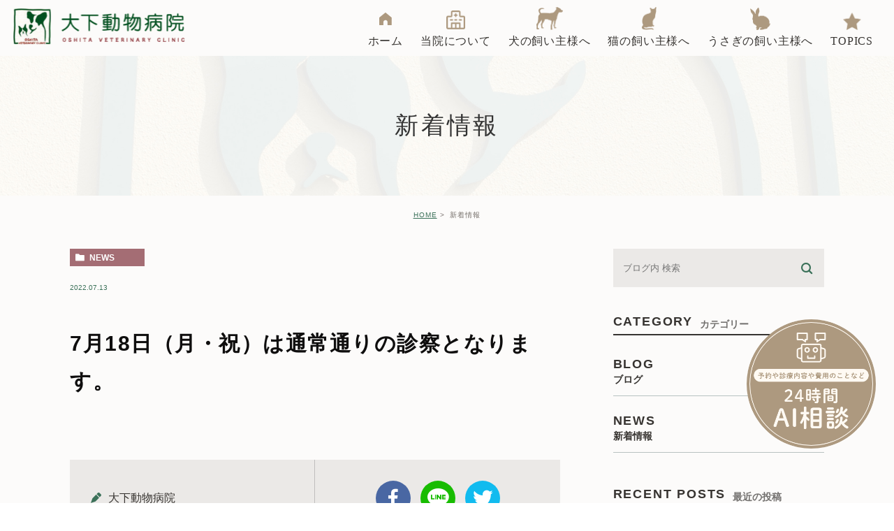

--- FILE ---
content_type: text/html; charset=UTF-8
request_url: https://oshita-animal.com/blog/news/1598
body_size: 6980
content:
<!DOCTYPE html>
<html lang="ja">
	<head>
		<meta charset="UTF-8">
		<meta name="author" content="大下動物病院">
		<meta name="viewport" content="width=device-width, initial-scale=1, maximum-scale=1, minimum-scale1, user-scalable=no">
		<meta name="format-detection" content="telephone=no">
		<title>7月18日（月・祝）は通常通りの診察となります。</title>
		<link rel="stylesheet" href="https://oshita-animal.com/wp-content/themes/genova_tpl/style.css">
		<link rel="stylesheet" type="text/css" href="https://oshita-animal.com/wp-content/themes/genova_tpl/css/cssreset-min.css">
		<link rel="stylesheet" type="text/css" href="https://oshita-animal.com/wp-content/themes/genova_tpl/css/content.css">
		<script type="text/javascript" src="//static.plimo.jp/js/typesquare.js" charset="utf-8"></script>
		<link href="https://fonts.googleapis.com/css?family=Bad+Script" rel="stylesheet">
		<link rel="shortcut icon" href="/wp-content/uploads/favicon.ico" type="image/x-icon"/>

		<!--[if lt IE 9]>
		<script src="http://html5shim.googlecode.com/svn/trunk/html5.js"></script>
		<![endif]-->
		
<!-- All in One SEO Pack 2.4.4.1 by Michael Torbert of Semper Fi Web Design[286,326] -->
<link rel="canonical" href="https://oshita-animal.com/blog/news/1598" />
<!-- /all in one seo pack -->
<link rel='dns-prefetch' href='//s.w.org' />
<link rel="alternate" type="application/rss+xml" title="大下動物病院 &raquo; 7月18日（月・祝）は通常通りの診察となります。 のコメントのフィード" href="https://oshita-animal.com/blog/news/1598/feed/" />
		<script type="text/javascript">
			window._wpemojiSettings = {"baseUrl":"https:\/\/s.w.org\/images\/core\/emoji\/11\/72x72\/","ext":".png","svgUrl":"https:\/\/s.w.org\/images\/core\/emoji\/11\/svg\/","svgExt":".svg","source":{"concatemoji":"https:\/\/oshita-animal.com\/wp-includes\/js\/wp-emoji-release.min.js?ver=4.9.28"}};
			!function(e,a,t){var n,r,o,i=a.createElement("canvas"),p=i.getContext&&i.getContext("2d");function s(e,t){var a=String.fromCharCode;p.clearRect(0,0,i.width,i.height),p.fillText(a.apply(this,e),0,0);e=i.toDataURL();return p.clearRect(0,0,i.width,i.height),p.fillText(a.apply(this,t),0,0),e===i.toDataURL()}function c(e){var t=a.createElement("script");t.src=e,t.defer=t.type="text/javascript",a.getElementsByTagName("head")[0].appendChild(t)}for(o=Array("flag","emoji"),t.supports={everything:!0,everythingExceptFlag:!0},r=0;r<o.length;r++)t.supports[o[r]]=function(e){if(!p||!p.fillText)return!1;switch(p.textBaseline="top",p.font="600 32px Arial",e){case"flag":return s([55356,56826,55356,56819],[55356,56826,8203,55356,56819])?!1:!s([55356,57332,56128,56423,56128,56418,56128,56421,56128,56430,56128,56423,56128,56447],[55356,57332,8203,56128,56423,8203,56128,56418,8203,56128,56421,8203,56128,56430,8203,56128,56423,8203,56128,56447]);case"emoji":return!s([55358,56760,9792,65039],[55358,56760,8203,9792,65039])}return!1}(o[r]),t.supports.everything=t.supports.everything&&t.supports[o[r]],"flag"!==o[r]&&(t.supports.everythingExceptFlag=t.supports.everythingExceptFlag&&t.supports[o[r]]);t.supports.everythingExceptFlag=t.supports.everythingExceptFlag&&!t.supports.flag,t.DOMReady=!1,t.readyCallback=function(){t.DOMReady=!0},t.supports.everything||(n=function(){t.readyCallback()},a.addEventListener?(a.addEventListener("DOMContentLoaded",n,!1),e.addEventListener("load",n,!1)):(e.attachEvent("onload",n),a.attachEvent("onreadystatechange",function(){"complete"===a.readyState&&t.readyCallback()})),(n=t.source||{}).concatemoji?c(n.concatemoji):n.wpemoji&&n.twemoji&&(c(n.twemoji),c(n.wpemoji)))}(window,document,window._wpemojiSettings);
		</script>
		<style type="text/css">
img.wp-smiley,
img.emoji {
	display: inline !important;
	border: none !important;
	box-shadow: none !important;
	height: 1em !important;
	width: 1em !important;
	margin: 0 .07em !important;
	vertical-align: -0.1em !important;
	background: none !important;
	padding: 0 !important;
}
</style>
<link rel='stylesheet' id='contact-form-7-css'  href='https://oshita-animal.com/wp-content/plugins/contact-form-7/includes/css/styles.css?ver=4.6.1' type='text/css' media='all' />
<link rel='stylesheet' id='contact-form-7-confirm-css'  href='https://oshita-animal.com/wp-content/plugins/contact-form-7-add-confirm/includes/css/styles.css?ver=4.6' type='text/css' media='all' />
<link rel='stylesheet' id='wpfront-scroll-top-css'  href='https://oshita-animal.com/wp-content/plugins/wpfront-scroll-top/css/wpfront-scroll-top.min.css?ver=1.6.1' type='text/css' media='all' />
<script type='text/javascript' src='https://oshita-animal.com/wp-includes/js/jquery/jquery.js?ver=1.12.4'></script>
<script type='text/javascript' src='https://oshita-animal.com/wp-includes/js/jquery/jquery-migrate.min.js?ver=1.4.1'></script>
<link rel='https://api.w.org/' href='https://oshita-animal.com/wp-json/' />
<link rel="EditURI" type="application/rsd+xml" title="RSD" href="https://oshita-animal.com/xmlrpc.php?rsd" />
<link rel="wlwmanifest" type="application/wlwmanifest+xml" href="https://oshita-animal.com/wp-includes/wlwmanifest.xml" /> 
<link rel='prev' title='改正動物愛護管理法が施行となり、「犬と猫のマイクロチップ情報登録」のサイトが本日6月1けで開設されました。　https://reg.mc.env.go.jp' href='https://oshita-animal.com/blog/news/1591' />
<link rel='next' title='お盆も通常通り診察いたします。8月の超音波エコー検査特診日は15日(月)となります。ご予約お待ちしております。' href='https://oshita-animal.com/blog/news/1601' />
<meta name="generator" content="WordPress 4.9.28" />
<link rel='shortlink' href='https://oshita-animal.com/?p=1598' />
<link rel="alternate" type="application/json+oembed" href="https://oshita-animal.com/wp-json/oembed/1.0/embed?url=https%3A%2F%2Foshita-animal.com%2Fblog%2Fnews%2F1598" />
<link rel="alternate" type="text/xml+oembed" href="https://oshita-animal.com/wp-json/oembed/1.0/embed?url=https%3A%2F%2Foshita-animal.com%2Fblog%2Fnews%2F1598&#038;format=xml" />
<style>
	#wpadminbar, #adminmenuwrap {
		background: #3d3d3d;
	}
	#wpadminbar #wp-admin-bar-wp-logo>.ab-item .ab-icon {
		width: 54px;
	}
	#wpadminbar #wp-admin-bar-wp-logo > .ab-item .ab-icon::before {
		display: inline-block;
		content: '';
		width: 54px;
		height: 20px;
		background: url(https://oshita-animal.com/wp-content/themes/genova_tpl/img/logo.png) 50% 50% no-repeat;
		background-size: 100%;
		margin-left: 6px;
	}
	#wpadminbar #adminbarsearch:before, #wpadminbar .ab-icon:before, #wpadminbar .ab-item:before{
		color: rgb(97, 97, 97);
	}
	#wpadminbar .ab-empty-item, #wpadminbar a.ab-item, #wpadminbar>#wp-toolbar span.ab-label, #wpadminbar>#wp-toolbar span.noticon {
		color: rgb(97, 97, 97);
	}
	#wpadminbar, #adminmenuwrap {
		background:#fff!important;box-shadow:0px 1px 5px 1px rgba(0,0,0,.3);
	}
	#adminmenu, #adminmenu .wp-submenu, #adminmenuback, #adminmenuwrap {
		background:#fff;
	}
	#adminmenu, #adminmenu .wp-submenu, #adminmenuback, #adminmenuwrap{
		background:#fff;
	}
	#adminmenu div.wp-menu-name {
		color: rgb(97, 97, 97);
	}
	#adminmenu div.wp-menu-image:before {
		color: rgb(97, 97, 97);
	}
	#adminmenu .wp-has-current-submenu .wp-submenu, #adminmenu .wp-has-current-submenu .wp-submenu.sub-open, #adminmenu .wp-has-current-submenu.opensub .wp-submenu, #adminmenu a.wp-has-current-submenu:focus+.wp-submenu, .no-js li.wp-has-current-submenu:hover .wp-submenu {
		background: #fff;
		color: rgb(97, 97, 97);
	}
	#adminmenu .wp-submenu a {
		color: rgb(97, 97, 97);
	}
	#adminmenu .opensub .wp-submenu li.current a, #adminmenu .wp-submenu li.current, #adminmenu .wp-submenu li.current a, #adminmenu .wp-submenu li.current a:focus, #adminmenu .wp-submenu li.current a:hover, #adminmenu a.wp-has-current-submenu:focus+.wp-submenu li.current a {
		color: rgb(97, 97, 97);
	}
	#adminmenu .wp-has-current-submenu .wp-submenu .wp-submenu-head, #adminmenu .wp-menu-arrow, #adminmenu .wp-menu-arrow div, #adminmenu li.current a.menu-top, #adminmenu li.wp-has-current-submenu a.wp-has-current-submenu, .folded #adminmenu li.current.menu-top, .folded #adminmenu li.wp-has-current-submenu {
		background: #6eba32;
	}
	#adminmenu li.wp-has-current-submenu a.wp-has-current-submenu div.wp-menu-name {
		color: #fff;
	}
	#adminmenu li.menu-top:hover div.wp-menu-name, #adminmenu li.opensub>a.menu-top div.wp-menu-name, #adminmenu li>a.menu-top:focus div.wp-menu-name {
		color: #fff;
	}
	#wp-admin-bar-wp-logo-default {
		display: none;
	}
	#wp-admin-bar-wp-logo {
		pointer-events: none;
	}
	body.no-customize-support #wpfooter, body.no-customizesupport #wp-version-message, body.no-customize-support
#toplevel_page_edit-post_type-elementor_library, body.nocustomize-support .update-nag, body.no-customize-support
#contextual-help-link {
	display:none!important;
}

</style>
		
		<!-- Google tag (gtag.js) -->
<script async src="https://www.googletagmanager.com/gtag/js?id=UA-59503777-43&id=G-XJNGRLH1WW"></script>
<script>
  window.dataLayer = window.dataLayer || [];
  function gtag(){dataLayer.push(arguments);}
  gtag('js', new Date());

  gtag('config', 'UA-59503777-43');
	  gtag('config', 'G-XJNGRLH1WW');
</script>

		
	</head>
	<body class="post-template-default single single-post postid-1598 single-format-standard elementor-default">
		<div id="wrapper">
			<!-- ▼header -->
			<div id="header">
				<div class="wrap clearfix">
					<h1><a href="https://oshita-animal.com/"><img src="/wp-content/uploads/logo.png" alt="大下動物病院 OSHITA VETERINARY CLINIC"></a></h1>

					<div class="toggleMenu"><a class="menu-trigger" href="#"><span></span><span></span><span></span></a></div>

					<div class="header_menu">
						<ul class="g_nav clearfix">
							<li><a href="/"><span>ホーム</span></a></li>
							<li><span><span>当院について</span></span>								
								<ul>
									<li><a href="/clinic/"><span class="icon-arrow01">クリニック紹介</span></a></li>
									<li><a href="/interview/"><span class="icon-arrow01">院長インタビュー</span></a></li>
									<li><a href="/castration/"><span class="icon-arrow01">去勢・避妊手術</span></a></li>
									<li><a href="/blog/clinicblog/"><span class="icon-arrow01">大下動物病院ブログ</span></a></li>
								</ul>
							</li>
							<li><a href="/dog/"><span>犬の飼い主様へ</span></a></li>
							<li><a href="/cat/"><span>猫の飼い主様へ</span></a></li>
							<li><a href="/rabbit/"><span>うさぎの飼い主様へ</span></a></li>
							<li><a href="/topics/"><span>TOPICS</span></a></li>
						</ul>
					</div>
				</div>
			</div>
			<!-- ▲header -->

			<div id="mainimage">
	<div class="under_mainimage">
		<div class="inner">
			<div class="container">
				<h2>
					新着情報				</h2>
			</div>
		</div>
	</div>
</div>


<div id="bread">
	<ul  class="clearfix">
		<li><a href="https://oshita-animal.com/">HOME</a></li>
		<li>
			新着情報		</li>
	</ul>
</div>


<div id="blogDetail">
	<div class="container clearfix">
		<div id="posts">
						<div class="post">
				<div class="post-header">
					<ul class="post-meta clearfix">
						<li class="category">
							<a href="https://oshita-animal.com/blog/news/" class="news icon-category">news</a>						</li>
						<li class="date">2022.07.13 </li>
					</ul>
					<h2>7月18日（月・祝）は通常通りの診察となります。</h2>
				</div>

				<div class="post-content">
					
					<div class="bloginfo_box">
						<div class="blog_name">
							<span class="icon-blog">大下動物病院</span>
						</div>
						<div class="share_btn">
														<ul>
								<li><a class="icon-facebook" href="https://www.facebook.com/sharer/sharer.php?u=https%3A%2F%2Foshita-animal.com%2Fblog%2Fnews%2F1598&t=7%E6%9C%8818%E6%97%A5%EF%BC%88%E6%9C%88%E3%83%BB%E7%A5%9D%EF%BC%89%E3%81%AF%E9%80%9A%E5%B8%B8%E9%80%9A%E3%82%8A%E3%81%AE%E8%A8%BA%E5%AF%9F%E3%81%A8%E3%81%AA%E3%82%8A%E3%81%BE%E3%81%99%E3%80%82" target="_blank">facebook</a></li>
								<li><a class="icon-line" href="http://line.me/R/msg/text/?7%E6%9C%8818%E6%97%A5%EF%BC%88%E6%9C%88%E3%83%BB%E7%A5%9D%EF%BC%89%E3%81%AF%E9%80%9A%E5%B8%B8%E9%80%9A%E3%82%8A%E3%81%AE%E8%A8%BA%E5%AF%9F%E3%81%A8%E3%81%AA%E3%82%8A%E3%81%BE%E3%81%99%E3%80%82 https%3A%2F%2Foshita-animal.com%2Fblog%2Fnews%2F1598" target="_blank">Line</a></li>
								<li><a class="icon-twitter" href="https://twitter.com/intent/tweet?url=https%3A%2F%2Foshita-animal.com%2Fblog%2Fnews%2F1598&text=7%E6%9C%8818%E6%97%A5%EF%BC%88%E6%9C%88%E3%83%BB%E7%A5%9D%EF%BC%89%E3%81%AF%E9%80%9A%E5%B8%B8%E9%80%9A%E3%82%8A%E3%81%AE%E8%A8%BA%E5%AF%9F%E3%81%A8%E3%81%AA%E3%82%8A%E3%81%BE%E3%81%99%E3%80%82" target="_blank">twitter</a></li>
							</ul>
						</div>
					</div>
				</div>
			</div>

			
			<div class="navigation">
				<div class="prev">
					<a href="https://oshita-animal.com/blog/news/1591" rel="prev"><span class="icon-arrow02">PREV</span></a>				</div>
				<div class="next">
					<a href="https://oshita-animal.com/blog/news/1601" rel="next"><span class="icon-arrow01">NEXT</span></a>				</div>
			</div>
		</div>

		<div class="blogside">
			<div class="searchBox">
				<div class="widget widget_search">	<form role="search" method="get" id="searchform" class="searchform" action="https://oshita-animal.com/">
		<input value="" name="s" id="s" type="text" placeholder="ブログ内 検索">
		<span class="icon-search"><input id="searchsubmit" value="検索" type="submit"></span>
	</form></div>			</div>

			<div class="categoryBox">
				<h2>CATEGORY<span>カテゴリー</span></h2>
				<ul>
					<li><a href="/blog/clinicblog">BLOG<span>ブログ</span></a></li>
					<li><a href="/blog/news">NEWS<span>新着情報</span></a></li>
				</ul>
			</div>

			<div class="recentBox">
				<h2>RECENT POSTS<span>最近の投稿</span></h2>
				<div class="widget widget_recent_entries">
	<ul>
				<li class="clearfix">
			
							
			
			<div class="recent_title">
				<h3 class="ellipsis"><a href="https://oshita-animal.com/blog/news/1916">1月27日(火)は院長検診のため午前診は休診とさせていただきます。午後は通常通り診察しています。</a></h3>
				<p class="recent_date">2026.01.26</p>
			</div>
		</li>
				<li class="clearfix">
			
							
			
			<div class="recent_title">
				<h3 class="ellipsis"><a href="https://oshita-animal.com/blog/news/1907">明けましておめでとうございます。本年もよろしくお願いいたします。</a></h3>
				<p class="recent_date">2026.01.01</p>
			</div>
		</li>
				<li class="clearfix">
			
							
			
			<div class="recent_title">
				<h3 class="ellipsis"><a href="https://oshita-animal.com/blog/news/1904">12月18日(木)の午後診は院長急用のため休診とさせていただきます。ご迷惑をおかけして申し訳ありません。</a></h3>
				<p class="recent_date">2025.12.18</p>
			</div>
		</li>
				<li class="clearfix">
			
							
			
			<div class="recent_title">
				<h3 class="ellipsis"><a href="https://oshita-animal.com/blog/news/1900">11月9日(日)花博記念鶴見緑地公園で開催予定の『2025大阪動物愛護フェスティバル』は雨天のため、中止となりました。ご来場を楽しみにされていた皆様には大変申し訳ありません。</a></h3>
				<p class="recent_date">2025.11.09</p>
			</div>
		</li>
				<li class="clearfix">
			
							
			
			<div class="recent_title">
				<h3 class="ellipsis"><a href="https://oshita-animal.com/blog/news/1892">10月4日(土)は臨時休診とさせていただきます</a></h3>
				<p class="recent_date">2025.10.02</p>
			</div>
		</li>
			</ul>
</div>

			</div>

			<div class="tagBox">
				<h2>TAG<span>タグ</span></h2>
							</div>

			<div class="archiveBox">
				<h2>ARCHIVE<span>月別アーカイブ</span></h2>
				<ul class="accordion">
										<li>
						<p class="acv_open">2026年 (3)</p>
						<ul>
														<li>
								<a href="https://oshita-animal.com/date/2026/01?cat=">2026年1月 (3)</a></li>
													</ul>
					</li>
					<li>
						<p>2025年 (14)</p>
						<ul class="hide">
														<li>
								<a href="https://oshita-animal.com/date/2025/12?cat=">2025年12月 (1)</a></li>
														<li>
								<a href="https://oshita-animal.com/date/2025/11?cat=">2025年11月 (1)</a></li>
														<li>
								<a href="https://oshita-animal.com/date/2025/10?cat=">2025年10月 (2)</a></li>
														<li>
								<a href="https://oshita-animal.com/date/2025/07?cat=">2025年7月 (2)</a></li>
														<li>
								<a href="https://oshita-animal.com/date/2025/06?cat=">2025年6月 (5)</a></li>
														<li>
								<a href="https://oshita-animal.com/date/2025/04?cat=">2025年4月 (1)</a></li>
														<li>
								<a href="https://oshita-animal.com/date/2025/03?cat=">2025年3月 (1)</a></li>
														<li>
								<a href="https://oshita-animal.com/date/2025/01?cat=">2025年1月 (1)</a></li>
													</ul>
					</li>
					<li>
						<p>2024年 (30)</p>
						<ul class="hide">
														<li>
								<a href="https://oshita-animal.com/date/2024/12?cat=">2024年12月 (3)</a></li>
														<li>
								<a href="https://oshita-animal.com/date/2024/11?cat=">2024年11月 (4)</a></li>
														<li>
								<a href="https://oshita-animal.com/date/2024/10?cat=">2024年10月 (2)</a></li>
														<li>
								<a href="https://oshita-animal.com/date/2024/08?cat=">2024年8月 (1)</a></li>
														<li>
								<a href="https://oshita-animal.com/date/2024/07?cat=">2024年7月 (2)</a></li>
														<li>
								<a href="https://oshita-animal.com/date/2024/06?cat=">2024年6月 (2)</a></li>
														<li>
								<a href="https://oshita-animal.com/date/2024/05?cat=">2024年5月 (1)</a></li>
														<li>
								<a href="https://oshita-animal.com/date/2024/04?cat=">2024年4月 (3)</a></li>
														<li>
								<a href="https://oshita-animal.com/date/2024/03?cat=">2024年3月 (4)</a></li>
														<li>
								<a href="https://oshita-animal.com/date/2024/02?cat=">2024年2月 (4)</a></li>
														<li>
								<a href="https://oshita-animal.com/date/2024/01?cat=">2024年1月 (4)</a></li>
													</ul>
					</li>
					<li>
						<p>2023年 (22)</p>
						<ul class="hide">
														<li>
								<a href="https://oshita-animal.com/date/2023/12?cat=">2023年12月 (2)</a></li>
														<li>
								<a href="https://oshita-animal.com/date/2023/11?cat=">2023年11月 (2)</a></li>
														<li>
								<a href="https://oshita-animal.com/date/2023/10?cat=">2023年10月 (2)</a></li>
														<li>
								<a href="https://oshita-animal.com/date/2023/09?cat=">2023年9月 (1)</a></li>
														<li>
								<a href="https://oshita-animal.com/date/2023/08?cat=">2023年8月 (1)</a></li>
														<li>
								<a href="https://oshita-animal.com/date/2023/07?cat=">2023年7月 (1)</a></li>
														<li>
								<a href="https://oshita-animal.com/date/2023/06?cat=">2023年6月 (2)</a></li>
														<li>
								<a href="https://oshita-animal.com/date/2023/05?cat=">2023年5月 (1)</a></li>
														<li>
								<a href="https://oshita-animal.com/date/2023/04?cat=">2023年4月 (2)</a></li>
														<li>
								<a href="https://oshita-animal.com/date/2023/03?cat=">2023年3月 (3)</a></li>
														<li>
								<a href="https://oshita-animal.com/date/2023/02?cat=">2023年2月 (2)</a></li>
														<li>
								<a href="https://oshita-animal.com/date/2023/01?cat=">2023年1月 (3)</a></li>
													</ul>
					</li>
					<li>
						<p>2022年 (25)</p>
						<ul class="hide">
														<li>
								<a href="https://oshita-animal.com/date/2022/12?cat=">2022年12月 (2)</a></li>
														<li>
								<a href="https://oshita-animal.com/date/2022/11?cat=">2022年11月 (3)</a></li>
														<li>
								<a href="https://oshita-animal.com/date/2022/10?cat=">2022年10月 (1)</a></li>
														<li>
								<a href="https://oshita-animal.com/date/2022/09?cat=">2022年9月 (3)</a></li>
														<li>
								<a href="https://oshita-animal.com/date/2022/08?cat=">2022年8月 (2)</a></li>
														<li>
								<a href="https://oshita-animal.com/date/2022/07?cat=">2022年7月 (1)</a></li>
														<li>
								<a href="https://oshita-animal.com/date/2022/06?cat=">2022年6月 (1)</a></li>
														<li>
								<a href="https://oshita-animal.com/date/2022/05?cat=">2022年5月 (1)</a></li>
														<li>
								<a href="https://oshita-animal.com/date/2022/04?cat=">2022年4月 (3)</a></li>
														<li>
								<a href="https://oshita-animal.com/date/2022/03?cat=">2022年3月 (2)</a></li>
														<li>
								<a href="https://oshita-animal.com/date/2022/02?cat=">2022年2月 (1)</a></li>
														<li>
								<a href="https://oshita-animal.com/date/2022/01?cat=">2022年1月 (5)</a></li>
													</ul>
					</li>
					<li>
						<p>2021年 (41)</p>
						<ul class="hide">
														<li>
								<a href="https://oshita-animal.com/date/2021/12?cat=">2021年12月 (3)</a></li>
														<li>
								<a href="https://oshita-animal.com/date/2021/11?cat=">2021年11月 (3)</a></li>
														<li>
								<a href="https://oshita-animal.com/date/2021/10?cat=">2021年10月 (2)</a></li>
														<li>
								<a href="https://oshita-animal.com/date/2021/09?cat=">2021年9月 (4)</a></li>
														<li>
								<a href="https://oshita-animal.com/date/2021/08?cat=">2021年8月 (4)</a></li>
														<li>
								<a href="https://oshita-animal.com/date/2021/07?cat=">2021年7月 (2)</a></li>
														<li>
								<a href="https://oshita-animal.com/date/2021/06?cat=">2021年6月 (6)</a></li>
														<li>
								<a href="https://oshita-animal.com/date/2021/05?cat=">2021年5月 (1)</a></li>
														<li>
								<a href="https://oshita-animal.com/date/2021/04?cat=">2021年4月 (2)</a></li>
														<li>
								<a href="https://oshita-animal.com/date/2021/03?cat=">2021年3月 (6)</a></li>
														<li>
								<a href="https://oshita-animal.com/date/2021/02?cat=">2021年2月 (2)</a></li>
														<li>
								<a href="https://oshita-animal.com/date/2021/01?cat=">2021年1月 (6)</a></li>
													</ul>
					</li>
					<li>
						<p>2020年 (42)</p>
						<ul class="hide">
														<li>
								<a href="https://oshita-animal.com/date/2020/12?cat=">2020年12月 (7)</a></li>
														<li>
								<a href="https://oshita-animal.com/date/2020/11?cat=">2020年11月 (4)</a></li>
														<li>
								<a href="https://oshita-animal.com/date/2020/10?cat=">2020年10月 (1)</a></li>
														<li>
								<a href="https://oshita-animal.com/date/2020/09?cat=">2020年9月 (2)</a></li>
														<li>
								<a href="https://oshita-animal.com/date/2020/07?cat=">2020年7月 (1)</a></li>
														<li>
								<a href="https://oshita-animal.com/date/2020/06?cat=">2020年6月 (2)</a></li>
														<li>
								<a href="https://oshita-animal.com/date/2020/05?cat=">2020年5月 (2)</a></li>
														<li>
								<a href="https://oshita-animal.com/date/2020/04?cat=">2020年4月 (8)</a></li>
														<li>
								<a href="https://oshita-animal.com/date/2020/03?cat=">2020年3月 (8)</a></li>
														<li>
								<a href="https://oshita-animal.com/date/2020/02?cat=">2020年2月 (6)</a></li>
														<li>
								<a href="https://oshita-animal.com/date/2020/01?cat=">2020年1月 (1)</a></li>
													</ul>
					</li>
					<li>
						<p>2019年 (14)</p>
						<ul class="hide">
														<li>
								<a href="https://oshita-animal.com/date/2019/12?cat=">2019年12月 (1)</a></li>
														<li>
								<a href="https://oshita-animal.com/date/2019/11?cat=">2019年11月 (1)</a></li>
														<li>
								<a href="https://oshita-animal.com/date/2019/10?cat=">2019年10月 (1)</a></li>
														<li>
								<a href="https://oshita-animal.com/date/2019/09?cat=">2019年9月 (2)</a></li>
														<li>
								<a href="https://oshita-animal.com/date/2019/08?cat=">2019年8月 (1)</a></li>
														<li>
								<a href="https://oshita-animal.com/date/2019/06?cat=">2019年6月 (4)</a></li>
														<li>
								<a href="https://oshita-animal.com/date/2019/05?cat=">2019年5月 (1)</a></li>
														<li>
								<a href="https://oshita-animal.com/date/2019/03?cat=">2019年3月 (1)</a></li>
														<li>
								<a href="https://oshita-animal.com/date/2019/02?cat=">2019年2月 (1)</a></li>
														<li>
								<a href="https://oshita-animal.com/date/2019/01?cat=">2019年1月 (1)</a></li>
													</ul>
					</li>
					<li>
						<p>2018年 (15)</p>
						<ul class="hide">
														<li>
								<a href="https://oshita-animal.com/date/2018/10?cat=">2018年10月 (1)</a></li>
														<li>
								<a href="https://oshita-animal.com/date/2018/09?cat=">2018年9月 (1)</a></li>
														<li>
								<a href="https://oshita-animal.com/date/2018/08?cat=">2018年8月 (1)</a></li>
														<li>
								<a href="https://oshita-animal.com/date/2018/07?cat=">2018年7月 (2)</a></li>
														<li>
								<a href="https://oshita-animal.com/date/2018/06?cat=">2018年6月 (1)</a></li>
														<li>
								<a href="https://oshita-animal.com/date/2018/05?cat=">2018年5月 (1)</a></li>
														<li>
								<a href="https://oshita-animal.com/date/2018/04?cat=">2018年4月 (3)</a></li>
														<li>
								<a href="https://oshita-animal.com/date/2018/03?cat=">2018年3月 (3)</a></li>
														<li>
								<a href="https://oshita-animal.com/date/2018/02?cat=">2018年2月 (2)</a></li>
													</ul>
					</li>
					<li>
						<p>2017年 (21)</p>
						<ul class="hide">
														<li>
								<a href="https://oshita-animal.com/date/2017/12?cat=">2017年12月 (1)</a></li>
														<li>
								<a href="https://oshita-animal.com/date/2017/11?cat=">2017年11月 (1)</a></li>
														<li>
								<a href="https://oshita-animal.com/date/2017/10?cat=">2017年10月 (2)</a></li>
														<li>
								<a href="https://oshita-animal.com/date/2017/09?cat=">2017年9月 (1)</a></li>
														<li>
								<a href="https://oshita-animal.com/date/2017/08?cat=">2017年8月 (2)</a></li>
														<li>
								<a href="https://oshita-animal.com/date/2017/05?cat=">2017年5月 (1)</a></li>
														<li>
								<a href="https://oshita-animal.com/date/2017/04?cat=">2017年4月 (2)</a></li>
														<li>
								<a href="https://oshita-animal.com/date/2017/03?cat=">2017年3月 (5)</a></li>
														<li>
								<a href="https://oshita-animal.com/date/2017/02?cat=">2017年2月 (2)</a></li>
														<li>
								<a href="https://oshita-animal.com/date/2017/01?cat=">2017年1月 (4)</a></li>
													</ul>
					</li>
					<li>
						<p>2016年 (10)</p>
						<ul class="hide">
														<li>
								<a href="https://oshita-animal.com/date/2016/11?cat=">2016年11月 (1)</a></li>
														<li>
								<a href="https://oshita-animal.com/date/2016/10?cat=">2016年10月 (2)</a></li>
														<li>
								<a href="https://oshita-animal.com/date/2016/09?cat=">2016年9月 (1)</a></li>
														<li>
								<a href="https://oshita-animal.com/date/2016/08?cat=">2016年8月 (2)</a></li>
														<li>
								<a href="https://oshita-animal.com/date/2016/06?cat=">2016年6月 (1)</a></li>
														<li>
								<a href="https://oshita-animal.com/date/2016/03?cat=">2016年3月 (1)</a></li>
														<li>
								<a href="https://oshita-animal.com/date/2016/02?cat=">2016年2月 (2)</a></li>
													</ul>
					</li>
					<li>
						<p>2015年 (4)</p>
						<ul class="hide">
														<li>
								<a href="https://oshita-animal.com/date/2015/01?cat=">2015年1月 (4)</a></li>
													</ul>
					</li>
					<li>
						<p>2014年 (7)</p>
						<ul class="hide">
														<li>
								<a href="https://oshita-animal.com/date/2014/08?cat=">2014年8月 (3)</a></li>
														<li>
								<a href="https://oshita-animal.com/date/2014/05?cat=">2014年5月 (1)</a></li>
														<li>
								<a href="https://oshita-animal.com/date/2014/04?cat=">2014年4月 (1)</a></li>
														<li>
								<a href="https://oshita-animal.com/date/2014/02?cat=">2014年2月 (1)</a></li>
														<li>
								<a href="https://oshita-animal.com/date/2014/01?cat=">2014年1月 (1)</a></li>
													</ul>
					</li>
					<li>
						<p>2013年 (28)</p>
						<ul class="hide">
														<li>
								<a href="https://oshita-animal.com/date/2013/07?cat=">2013年7月 (6)</a></li>
														<li>
								<a href="https://oshita-animal.com/date/2013/04?cat=">2013年4月 (2)</a></li>
														<li>
								<a href="https://oshita-animal.com/date/2013/03?cat=">2013年3月 (3)</a></li>
														<li>
								<a href="https://oshita-animal.com/date/2013/02?cat=">2013年2月 (8)</a></li>
														<li>
								<a href="https://oshita-animal.com/date/2013/01?cat=">2013年1月 (9)</a></li>
													</ul>
					</li>
					<li>
						<p>2012年 (77)</p>
						<ul class="hide">
														<li>
								<a href="https://oshita-animal.com/date/2012/12?cat=">2012年12月 (7)</a></li>
														<li>
								<a href="https://oshita-animal.com/date/2012/11?cat=">2012年11月 (3)</a></li>
														<li>
								<a href="https://oshita-animal.com/date/2012/10?cat=">2012年10月 (7)</a></li>
														<li>
								<a href="https://oshita-animal.com/date/2012/09?cat=">2012年9月 (7)</a></li>
														<li>
								<a href="https://oshita-animal.com/date/2012/08?cat=">2012年8月 (10)</a></li>
														<li>
								<a href="https://oshita-animal.com/date/2012/07?cat=">2012年7月 (12)</a></li>
														<li>
								<a href="https://oshita-animal.com/date/2012/06?cat=">2012年6月 (5)</a></li>
														<li>
								<a href="https://oshita-animal.com/date/2012/05?cat=">2012年5月 (7)</a></li>
														<li>
								<a href="https://oshita-animal.com/date/2012/04?cat=">2012年4月 (4)</a></li>
														<li>
								<a href="https://oshita-animal.com/date/2012/03?cat=">2012年3月 (7)</a></li>
														<li>
								<a href="https://oshita-animal.com/date/2012/02?cat=">2012年2月 (5)</a></li>
														<li>
								<a href="https://oshita-animal.com/date/2012/01?cat=">2012年1月 (3)</a></li>
													</ul>
					</li>
					<li>
						<p>2011年 (26)</p>
						<ul class="hide">
														<li>
								<a href="https://oshita-animal.com/date/2011/12?cat=">2011年12月 (4)</a></li>
														<li>
								<a href="https://oshita-animal.com/date/2011/11?cat=">2011年11月 (6)</a></li>
														<li>
								<a href="https://oshita-animal.com/date/2011/10?cat=">2011年10月 (6)</a></li>
														<li>
								<a href="https://oshita-animal.com/date/2011/09?cat=">2011年9月 (10)</a></li>
													</ul>
					</li>
				</ul>
			</div>
		</div>
	</div>
</div>


			<div id="conBottom">
				<div class="contact_section">
					<div class="container">
						<p class="contact_tit">ご予約・お問合せは<span class="half">お気軽に</span></p>
						<div class="contact_bnr">
								<a href="tel:0722556887" class="btnTel" data-evt="コンテンツ下部">
									<img src="/wp-content/uploads/contact_tel2025.png" alt="072-255-6887">
								</a>
						</div>
						<p class="txt">堺で動物病院・獣医をお探しの際は大下動物病院へ<span class="half">お気軽にお問い合わせください。</span><br>犬・猫・うさぎの診療／駐車場完備／病気予防／手術対応可能</p>
					</div>
				</div>
			</div>

			<!-- ▼footer -->
			<div id="footer">
				<div class="container">
					<div class="footer_navi clearfix">
						<div class="navi_list">
							<div class="footer_logo"><a href="/"><img src="/wp-content/uploads/logo.png" alt="大下動物病院 OSHITA VETERINARY CLINIC"></a></div>
							<div class="access_box">
								<p>〒591-8032<br>大阪府堺市北区百舌鳥梅町3-28-6</p>
								<p>大阪市営地下鉄御堂筋線/なかもず駅<br>南海高野線/中百舌鳥駅　<span class="half">各駅から徒歩8分</span><br>駐車場：5台完備</p>
								<dl>
									<dt>診療時間</dt>
									<dd>9:00-12:00 / 17:00-19:30<br>休診 水曜、日曜、土曜午後休診</dd>
								</dl>
							</div>							
						</div>
						<div class="navi_list">
							<p class="navi_tit">CLINIC</p>
							<ul>
								<li class="icon-arrow01"><a href="/">HOME</a></li>
								<li class="icon-arrow01"><a href="/clinic/">クリニック紹介</a></li>
								<li class="icon-arrow01"><a href="/interview/">院長インタビュー</a></li>
								<li class="icon-arrow01"><a href="/clinic/#access">アクセス・診療時間</a></li>
								<li class="icon-arrow01"><a href="/blog/clinicblog/">大下動物病院ブログ</a></li>
								<li class="icon-arrow01"><a href="/sitemap/">サイトマップ</a></li>
							</ul>
						</div>
						<div class="navi_list">
							<p class="navi_tit">MENU</p>
							<ul>
								<li class="icon-arrow01"><a href="/message/">ペットを飼う方に</a></li>
								<li class="icon-arrow01"><a href="/castration/">去勢・避妊手術</a></li>
								<li class="icon-arrow01"><a href="/dog/">犬の病気と初期症状</a></li>
								<li class="icon-arrow01"><a href="/cat/">猫の病気と初期症状</a></li>
								<li class="icon-arrow01"><a href="/rabbit/">うさぎの病気と初期症状</a></li>
								<li class="icon-arrow01"><a href="/topics/">TOPICS</a></li>
							</ul>
						</div>
					</div>
					
					<p class="copyright">© 大下動物病院</p>
				</div>
				
				<div class="fixed_box">
					<ul class="clearfix">
						<li>
							<a href="tel:0722556887" class="btnTel" data-evt="フッター">
								<img class="pc" src="/wp-content/uploads/fixed_tel2025.png" alt="072-255-6887">
								<img class="sp" src="/wp-content/uploads/fixed_tel2025_sp.jpg" alt="072-255-6887">
							</a>
						</li>
						<li class="sp">
							<a href="#wrapper"><img src="/wp-content/uploads/fixed_pagetop_sp.jpg" alt="pagetop"></a>
						</li>
					</ul>
				</div>
			</div>
			<!-- ▲footer -->
		
			


    <div id="wpfront-scroll-top-container"><img src="/wp-content/uploads/fixed_pagetop.png" alt="pagetop" /></div>
    <script type="text/javascript">function wpfront_scroll_top_init() {if(typeof wpfront_scroll_top == "function" && typeof jQuery !== "undefined") {wpfront_scroll_top({"scroll_offset":100,"button_width":50,"button_height":50,"button_opacity":1,"button_fade_duration":200,"scroll_duration":400,"location":1,"marginX":0,"marginY":0,"hide_iframe":false,"auto_hide":false,"auto_hide_after":2});} else {setTimeout(wpfront_scroll_top_init, 100);}}wpfront_scroll_top_init();</script><script type='text/javascript' src='https://oshita-animal.com/wp-content/plugins/contact-form-7/includes/js/jquery.form.min.js?ver=3.51.0-2014.06.20'></script>
<script type='text/javascript'>
/* <![CDATA[ */
var _wpcf7 = {"recaptcha":{"messages":{"empty":"\u3042\u306a\u305f\u304c\u30ed\u30dc\u30c3\u30c8\u3067\u306f\u306a\u3044\u3053\u3068\u3092\u8a3c\u660e\u3057\u3066\u304f\u3060\u3055\u3044\u3002"}}};
/* ]]> */
</script>
<script type='text/javascript' src='https://oshita-animal.com/wp-content/plugins/contact-form-7/includes/js/scripts.js?ver=4.6.1'></script>
<script type='text/javascript' src='https://oshita-animal.com/wp-content/plugins/contact-form-7-add-confirm/includes/js/scripts.js?ver=4.6'></script>
<script type="text/javascript" src="https://oshita-animal.com/wp-content/plugins/wpfront-scroll-top/js/wpfront-scroll-top.min.js?ver=1.6.1" async="async" defer="defer"></script>
<script type='text/javascript' src='https://oshita-animal.com/wp-includes/js/wp-embed.min.js?ver=4.9.28'></script>
		</div>
		<!-- ▲wrapper -->

		<script type="text/javascript" src="https://ajax.googleapis.com/ajax/libs/jquery/1.8.3/jquery.min.js"></script>
		<script type="text/javascript" src="https://oshita-animal.com/wp-content/themes/genova_tpl/js/bxslider.js"></script>
		<script type="text/javascript" src="https://oshita-animal.com/wp-content/themes/genova_tpl/js/matchHeight.js"></script>
		<script type="text/javascript" src="https://oshita-animal.com/wp-content/themes/genova_tpl/js/share.js"></script>
	</body>
</html>

--- FILE ---
content_type: text/css
request_url: https://oshita-animal.com/wp-content/themes/genova_tpl/style.css
body_size: 4124
content:
@charset "utf-8";
/*
Theme Name: genova_tpl
Theme URI: http://genova.co.jp/
Author: the Takahiro Sahashi
Author URI: http://pmen.net/
Description: genova template.
Version: 1.0
*/

/* =====================================
■BASE
===================================== */
html {
	font-size: 62.5%;
}
body {
	font-family: "ヒラギノ角ゴ Pro W3", "Hiragino Kaku Gothic Pro", "メイリオ", Meiryo, sans-serif;
	font-size: 16px;
	background: #FCFBFA;
	color: #726C65;
	letter-spacing: 0.05em;
	line-height: 2;
	position: relative;
	-webkit-text-size-adjust: 100%;
}
a {
	text-decoration: none;
	color: #726C65;
	vertical-align: middle;
	-moz-transition-duration: 0.7s;
	-o-transition-duration: 0.7s;
	-webkit-transition-duration: 0.7s;
	transition-duration: 0.7s;
}
a:focus, *:focus {
	outline: none;
}
a[href^="tel:"] {
	pointer-events: none;
	cursor: text;
}
@media screen and (max-width: 767px) {
	a[href^="tel:"] {
		pointer-events: auto;
		cursor: pointer;
	}
}


/* =====================================
■MODULE
===================================== */
/*--------------------------------------
汎用
--------------------------------------*/
/* float */
.fr {
	float: right!important;
}
.fl {
	float: left!important;
}
/* clears */
.clearfix {
	*zoom: 1;
}
.clearfix:after {
	content: "";
	display: table;
	clear: both;
}
.cl {
	clear: both!important;
}
/* text indent */
.textHide {
	overflow: hidden;
	text-indent: 100%;
	white-space: nowrap;
}
/* text-align */
.tac {
	text-align: center!important;
}
.tar {
	text-align: right!important;
}
.tal {
	text-align: left!important;
}
/* font-weight */
.fb {
	font-weight: bold!important;
}

/*--------------------------------------
Icon fonts
--------------------------------------*/
@font-face {
	font-family: 'icomoon';
	src:  url('img/fonts/icomoon.eot');
	src:  url('img/fonts/icomoon.eot#iefix') format('embedded-opentype'),
		url('img/fonts/icomoon.ttf') format('truetype'),
		url('img/fonts/icomoon.woff') format('woff'),
		url('img/fonts/icomoon.svg#icomoon') format('svg');
	font-weight: normal;
	font-style: normal;
}
[class*='icon-']:not([class*='eicon-']):before {
	display: inline-block;
	font-family: 'icomoon';
	speak: none;
	font-style: normal;
	font-weight: normal;
	font-variant: normal;
	text-transform: none;
	line-height: 1;
	vertical-align: baseline;
	-webkit-font-smoothing: antialiased;
	-moz-osx-font-smoothing: grayscale;
}
.icon-blog:before {content: "\e900";}
.icon-category:before {content: "\e901";}
.icon-check:before {content: "\e902";}
.icon-checked:before {content: "\e903";}
.icon-down:before {content: "\e904";}
.icon-facebook:before {content: "\e905";}
.icon-google:before {content: "\e906";}
.icon-line:before {content: "\e907";}
.icon-twitter:before {content: "\e908";}
.icon-arrow02:before {content: "\e909";}
.icon-arrow01:before {content: "\e910";}
.icon-search:before {content: "\e911";}
.icon-tag:before {content: "\e912";}


/*--------------------------------------
Pc sp change
--------------------------------------*/
.sp {
	display: none;
}
.mb {
	display: none;
}
@media screen and (max-width: 767px) {
	.pc {
		display: none!important;
	}
	.sp {
		display: block!important;
	}
}
@media screen and (max-width: 480px) {
	.mb {
		display: block;
	}
	.pcm {
		display: none;
	}
}


/* =====================================
■Layout
===================================== */
/*--------------------------------------
container
--------------------------------------*/
.container {
	width: 100%;
	max-width: 1140px;
	padding: 0 30px;
	margin: 0 auto;
	-webkit-box-sizing: border-box;
	-moz-box-sizing: border-box;
	-ms-box-sizing: border-box;
	-o-box-sizing: border-box;
	box-sizing: border-box;
}
.container:after {
	content: "";
	display: block;
	clear: both;
}

@media (max-width: 767px) {
	.container {
		padding: 0 20px;
	}
}

/*--------------------------------------
header
--------------------------------------*/
#wrapper {
	height: 100%;
	padding-top: 80px;
	box-sizing: border-box;
}

@media screen and (max-width: 767px) {
	#wrapper {
		padding-top: 70px;
	}
}

#header {
	position: fixed;
	top: 0;
	left: 0;
	z-index: 1000;
	width: 100%;
	-moz-transition-duration: 0.7s;
	-o-transition-duration: 0.7s;
	-webkit-transition-duration: 0.7s;
	transition-duration: 0.7s;
	background: #FCFBFA;
}

/* logo */
#header h1 {
	float: left;
	width: 246px;
	margin: 11px 0 0 19px;
}
#header h1 img {
	width: 100%;
}
#header h1 a:hover {
	text-decoration: none;
}

/* gnav */
#header .header_menu {
	float: right;
}
#header .header_menu .g_nav {
	display: flex;
	margin-right: 10px;
}
#header .header_menu .g_nav > li {
	vertical-align: middle;
	position: relative;
	margin-right: 15px;
}
#header .header_menu .g_nav > li > a,
#header .header_menu .g_nav > li > span {
	font-family: "A-OTF 秀英丸ゴシック Std", "A-OTF Shuei MaruGo Std";
	display: flex;
	align-items: center;
	text-align: center;
	vertical-align: middle;
	color: #373431;
	line-height: 1.3;
	cursor: pointer;
	font-size: 16px;
	letter-spacing: 0.05em;
	height: 80px;
	-moz-transition-duration: 0.7s;
	-o-transition-duration: 0.7s;
	-webkit-transition-duration: 0.7s;
	transition-duration: 0.7s;
	position: relative;
	box-sizing: border-box;
	padding: 38px 5px 0 5px;
}
#header .header_menu .g_nav > li > a > span,
#header .header_menu .g_nav > li > span > span {
	display: block;
	margin: 0 auto;
}
#header .header_menu .g_nav > li > a:hover,
#header .header_menu .g_nav > li > span:hover,
#header .header_menu .g_nav > li.hover > a,
#header .header_menu .g_nav > li.hover > span {
	color: #89B5A1;
}
#header .header_menu .g_nav > li:before {
	content: "";
	position: absolute;
	left: 50%;
}
#header .header_menu .g_nav > li:first-child:before {
	width: 18px;
	height: 18px;
	background: url(/wp-content/uploads/ico_home.png) no-repeat left top;
	background-size: 18px 18px;
	margin-left: -9px;
	top: 18px;
}
#header .header_menu .g_nav > li:nth-child(2):before {
	width: 27px;
	height: 27px;
	background: url(/wp-content/uploads/ico_clinic.png) no-repeat left top;
	background-size: 27px 27px;
	margin-left: -13px;
	top: 15px;
}
#header .header_menu .g_nav > li:nth-child(3):before {
	width: 38px;
	height: 33px;
	background: url(/wp-content/uploads/ico_dog.png) no-repeat left top;
	background-size: 38px 33px;
	margin-left: -19px;
	top: 10px;
}
#header .header_menu .g_nav > li:nth-child(4):before {
	width: 21px;
	height: 33px;
	background: url(/wp-content/uploads/ico_cat.png) no-repeat left top;
	background-size: 21px 33px;
	margin-left: -10px;
	top: 10px;
}
#header .header_menu .g_nav > li:nth-child(5):before {
	width: 29px;
	height: 32px;
	background: url(/wp-content/uploads/ico_rabbit.png) no-repeat left top;
	background-size: 29px 32px;
	margin-left: -15px;
	top: 11px;
}
#header .header_menu .g_nav > li:last-child:before {
	width: 26px;
	height: 25px;
	background: url(/wp-content/uploads/ico_topics.png) no-repeat left top;
	background-size: 26px 25px;
	margin-left: -13px;
	top: 18px;
}

.desktop #header .header_menu .g_nav > li > span:hover + ul,
.desktop #header .header_menu .g_nav > li > span ul:hover,
.desktop #header .header_menu .g_nav > li ul:hover {
	pointer-events: auto;
	filter: progid:DXImageTransform.Microsoft.Alpha(enabled=false);
	opacity: 1;
}
.desktop #header .header_menu .g_nav > li ul a:hover {
	filter: progid:DXImageTransform.Microsoft.Alpha(enabled=false);
	opacity: 1;
	text-decoration: underline;
}
.tablet #header .header_menu .g_nav > li > ul {
	display: none;
}
.tablet #header .header_menu .g_nav > li > span + ul {
	pointer-events: none;
	opacity: 0;
}
.tablet #header .header_menu .g_nav > li.hover > span + ul {
	pointer-events: auto;
	filter: progid:DXImageTransform.Microsoft.Alpha(enabled=false);
	opacity: 1;
}
#header .header_menu .g_nav > li ul {
	pointer-events: none;
	position: absolute;
	top: 90%;
	left: 50%;
	display: block;
	width: 240px;
	-moz-box-sizing: border-box;
	-webkit-box-sizing: border-box;
	box-sizing: border-box;
	background: #DCEBE2;
	-moz-transition-duration: 0.6s;
	-o-transition-duration: 0.6s;
	-webkit-transition-duration: 0.6s;
	transition-duration: 0.6s;
	filter: progid:DXImageTransform.Microsoft.Alpha(Opacity=0);
	opacity: 0;
	z-index: 99;
	margin-left: -120px;
	border-radius: 5px;
	box-shadow: 0 0 6px rgba(0, 0, 0, 0.1);
	margin-top: 7px;
}
#header .header_menu .g_nav > li.hover ul {
	top: 100%;
}
#header .header_menu .g_nav > li ul:before {
	display: block;
	content: "";
	width: 0;
	height: 0;
	border-left: 5px solid transparent;
	border-right: 5px solid transparent;
	border-bottom: 7px solid #89B5A1;
	position: absolute;
	left: 50%;
	top: -7px;
	margin-left: -5px;
}
#header .header_menu .g_nav > li ul li {
	width: 100%;
}
#header .header_menu .g_nav > li ul li a {
	display: block;
	color: #373431;
	padding: 0 20px;
}
#header .header_menu .g_nav > li ul li:first-child a {
	border-radius: 5px 5px 0 0;
}
#header .header_menu .g_nav > li ul li:last-child a {
	border-radius: 0 0 5px 5px;
}
#header .header_menu .g_nav > li ul a:hover {
	opacity: 1;
	background: #89B5A1;
	text-decoration: none !important;
}
#header .header_menu .g_nav > li ul li a span {
	display: block;
	padding: 6px 0 7px;
	border-bottom: 1px solid #89B5A1;
	border-top: 1px solid #89B5A1;
	margin-top: -1px;
}
#header .header_menu .g_nav > li ul li:first-child a span {
	border-top: none;
	padding: 11px 0 8px;
}
#header .header_menu .g_nav > li ul li:last-child a span {
	border-bottom: none;
	padding: 7px 0 11px;
}
#header .header_menu .g_nav > li ul li a span:before {
	color: #3B7159;
	font-size: 12px;
	margin-right: 8px;
}


@media screen and (min-width: 768px) {
	#header .header_menu .g_nav > li dl {
		pointer-events: none;
	}
	.desktop #header .header_menu .g_nav > li > a:hover:after,
	.desktop #header .header_menu .g_nav > li > span:hover:after,
	#header .header_menu .g_nav > li.hover > a:after,
	#header .header_menu .g_nav > li.hover > span:after {
		display: block;
		content: "";
		width: 100%;
		height: 5px;
		background: #89B5A1;
		position: absolute;
		left: 0;
		bottom: 0;
		text-decoration: none;
	}
	.desktop #header .header_menu .g_nav > li > span:hover:before,
	#header .header_menu .g_nav > li.hover > span:before {
		display: block;
		content: "";
		width: 100%;
		height: 50px;
		position: absolute;
		left: 0;
		bottom: -36px;
		text-decoration: none;
	}
}

@media screen and (max-width: 1060px) and (min-width: 768px) {
	#header h1 {
		width: 170px;
		margin: 23px 0 0 19px;
	}
	#header .header_menu .g_nav {
		margin-right: 5px;
	}
	#header .header_menu .g_nav > li {
		margin-right: 5px;
	}
	#header .header_menu .g_nav > li > a,
	#header .header_menu .g_nav > li > span {
		font-size: 12px;
	}
}

@media screen and (max-width: 767px) {
	#header {
		position: absolute;
		top: 0 !important;
	}

	/* logo */
	#header h1 {
		width: 210px;
		margin: 13px 0 0 20px;
	}
	#header h1 img {
		width: 100%;
		max-width: 100%;
	}
	#header h1 a:hover {
		text-decoration: none;
	}

	#header .toggleMenu {
		display: block;
	}
	.toggleMenu {
		float: right;
		width: 38px;
		height: 70px;
		background: none;
		text-align: left;
		color: #fff;
		cursor: pointer;
		margin-right: 20px;
	}
	.menu-trigger,
	.menu-trigger span {
		display: inline-block;
		transition: all .4s;
		box-sizing: border-box;
	}
	.menu-trigger {
		position: relative;
		width: 38px;
		height: 24px;
		margin: 15px auto 0;
		text-align: center;
	}
	.menu-trigger:after {
		content: "MENU";
		display: block;
		line-height: 1;
		font-size: 10px;
		letter-spacing: 0.15em;
		font-weight: bold;
		margin-top: 30px;
		color: #3B7159;
	}
	.menu-trigger span {
		position: absolute;
		left: 0;
		width: 100%;
		height: 4px;
		background-color: #3B7159;
	}
	.menu-trigger span:nth-of-type(1) {
		top: 0;
	}
	.menu-trigger span:nth-of-type(2) {
		top: 10px;
	}
	.menu-trigger span:nth-of-type(3) {
		bottom: 0;
	}
	.toggleMenu.active .menu-trigger span:nth-of-type(1) {
		-webkit-transform: translateY(10px) rotate(-45deg);
		transform: translateY(10px) rotate(-45deg);
	}
	.toggleMenu.active .menu-trigger span:nth-of-type(2) {
		opacity: 0;
	}
	.toggleMenu.active .menu-trigger span:nth-of-type(3) {
		-webkit-transform: translateY(-10px) rotate(45deg);
		transform: translateY(-10px) rotate(45deg);
	}

	#header .right_box, #header .g_nav {
		display: none;
	}
	#header .header_menu {
		float: none;
		clear: both;
		margin-right: 0;
	}
	#header .header_menu .g_nav {
		display: block;
		text-align: center;
		background: #DCEBE2;
		margin-right: 0;
	}
	#header .header_menu .g_nav > li {
		position: relative;
		border-top: 1px solid #3B7159;
		border-left: none;
		margin-right: 0; 
	}
	#header .header_menu .g_nav > li:before {
		z-index: 1;
	}
	#header .header_menu .g_nav > li:first-child:before {
		top: 19px;
		left: 20px;
		margin-left: 0;
	}
	#header .header_menu .g_nav > li:nth-child(2):before {
		width: 20px;
		height: 20px;
		background-size: 20px 20px;
		top: 18px;
		left: 20px;
		margin-left: 0;
	}
	#header .header_menu .g_nav > li:nth-child(3):before {
		width: 25px;
		height: 22px;
		background-size: 25px 22px;
		top: 17px;
		left: 18px;
		margin-left: 0;
	}
	#header .header_menu .g_nav > li:nth-child(4):before {
		width: 15px;
		height: 24px;
		background-size: 15px 24px;
		top: 17px;
		left: 20px;
		margin-left: 0;
	}
	#header .header_menu .g_nav > li:nth-child(5):before {
		width: 20px;
		height: 22px;
		background-size: 20px 22px;
		top: 17px;
		left: 20px;
		margin-left: 0;
	}
	#header .header_menu .g_nav > li:last-child:before {
		width: 21px;
		height: 20px;
		background-size: 21px 20px;
		top: 17px;
		left: 20px;
		margin-left: 0;
	}
	#header .header_menu .g_nav > li > a,
	#header .header_menu .g_nav > li > span {
		width: 100%;
		padding: 18px 50px 18px 50px;
		-moz-box-sizing: border-box;
		-webkit-box-sizing: border-box;
		box-sizing: border-box;
		display: block;
		text-align: left;
		height: auto;
		background: #DCEBE2;
		color: #373431;
		font-size: 15px;
	}
	#header .header_menu .g_nav > li > a span,
	#header .header_menu .g_nav > li > span span {
		margin: 0;
	}
	#header .header_menu .g_nav > li > a:hover,
	#header .header_menu .g_nav > li > span:hover {
		background: #EAF8EF;
	}
	#header .header_menu .g_nav > li > span:after {
		content: "";
		position: absolute;
		top: 50%;
		right: 20px;
		width: 16px;
		height: 16px;
		border-bottom: 2px solid #373431;
		border-left: 2px solid #373431;
		-moz-transform: rotate(-45deg);
		-ms-transform: rotate(-45deg);
		-webkit-transform: rotate(-45deg);
		transform: rotate(-45deg);
		-moz-transition-duration: 0.2s;
		-o-transition-duration: 0.2s;
		-webkit-transition-duration: 0.2s;
		transition-duration: 0.2s;
		margin-top: -14px;
	}
	#header .header_menu .g_nav > li.hover > span:after {
		-moz-transform: rotate(135deg);
		-ms-transform: rotate(135deg);
		-webkit-transform: rotate(135deg);
		transform: rotate(135deg);
		margin-top: -3px;
	}
	#header .header_menu .g_nav > li > a sub,
	#header .header_menu .g_nav > li > span sub {
		margin: -2px 0 0 8px;
		display: inline-block;
		vertical-align: middle;
		bottom: 0;
		color: #fff;
		padding-top: 0;
		font-size: 10px;
	}
	#header .header_menu .g_nav > li ul {
		display: none;
		position: relative;
		top: 0;
		left: 0;
		background: none;
		padding: 0;
		margin: 0;
		box-shadow: none;
		width: 100%;
		border-radius: 0;
	}
	#header .header_menu .g_nav > li ul:before {
		display: none;
	}
	#header .header_menu .g_nav > li ul li {
		display: none;
		margin-right: 0;
		border-top: 1px solid #fff;
		padding-left: 0;
	}
	#header .header_menu .g_nav > li.hover li {
		display: block;
		filter: progid:DXImageTransform.Microsoft.Alpha(enabled=false);
		opacity: 1;
	}
	#header .header_menu .g_nav > li ul li a {
		position: relative;
		display: block;
		padding: 12px 20px 11px;
		-moz-box-sizing: border-box;
		-webkit-box-sizing: border-box;
		box-sizing: border-box;
		text-align: left;
		background: #3B7159;
		color: #fff;
		font-size: 15px;
	}
	#header .header_menu .g_nav > li ul li a:hover {
		text-decoration: none;
		background: #A4CBB9;
	}
	#header .header_menu .g_nav > li ul li:first-child a,
	#header .header_menu .g_nav > li ul li:last-child a {
		border-radius: 0;
	}
	#header .header_menu .g_nav > li ul li a span {
		display: block;
		padding: 0;
		border-bottom: none;
		border-top: none;
		margin-top: 0;
	}
	#header .header_menu .g_nav > li ul li:first-child a span {
		border-top: none;
		padding: 0;
	}
	#header .header_menu .g_nav > li ul li:last-child a span {
		border-bottom: none;
		padding: 0;
	}
	#header .header_menu .g_nav > li ul li a span:before {
		color: #fff;
	}
	#header .header_menu .g_nav > li.hover ul {
		display: block;
		filter: progid:DXImageTransform.Microsoft.Alpha(enabled=false);
		opacity: 1;
	}

	/*スマホ時サブメニューが消える現象を回避*/
	#header .header_menu .g_nav > li > span {
		position: relative;
	}
	#header .header_menu .g_nav > li.hover > span + ul,
	#header .header_menu .g_nav > li > span:hover + ul {
		pointer-events: auto;
		opacity: 1;
	}
}

/*--------------------------------------
main
--------------------------------------
#main {
display: -webkit-flex;
display: -moz-flex;
display: -ms-flex;
display: -o-flex;
display: flex;
justify-content: space-between;
}
#main > div {
-webkit-flex-grow: 1;
flex-grow: 1;
}
#main > div#sidebar_left,
#main > div#sidebar_right {
max-width: 260px;
}
#main > div#sidebar_left {
margin-right: 30px;
}
#main > div#sidebar_right {
margin-left: 30px;
}
*/

/*--------------------------------------
POSTS
--------------------------------------
#posts {
}
.post {
margin-bottom: 30px;
}
.post-header {
margin-bottom: 15px;
}
.post-header h2 {
font-size: 1.4em;
}
.post-header .meta {
font-size: .8em;
padding: 7px 0;
color: #555;
}
.post-content {
overflow: hidden;
}
.post-image {
float: left;
width: 115px;
}
*/

/*--------------------------------------
SIDE
--------------------------------------*/
#sidebar {
	display: none;
}


/*--------------------------------------
CONTENT BOTTOM
--------------------------------------*/
.contact_section {
	padding: 49px 0 42px;
	text-align: center;
	background: url(/wp-content/uploads/contact_bg.jpg) no-repeat center;
	background-size: cover;
}
.contact_section .contact_tit {
	font-family: "A-OTF 秀英丸ゴシック Std", "A-OTF Shuei MaruGo Std";
	font-size: 34px;
	font-weight: bold;
	color: #FCFBFA;
	letter-spacing: 0.1em;
	line-height: 1.6;
	margin-bottom: 32px;
}
.contact_section .txt {
	font-family: "A-OTF 秀英丸ゴシック Std", "A-OTF Shuei MaruGo Std";
	font-size: 18px;
	color: #FCFBFA;
	letter-spacing: 0.1em;
	line-height: 1.78;
	margin-top: 30px;
}
.contact_section .contact_bnr {
	max-width: 498px;
	margin: 0 auto;
}
.contact_section .contact_bnr a {
	display: block;
	border-radius: 5px;
	box-shadow: 0 3px 6px rgba(0, 0, 0, 0.16);
}
.contact_section .contact_list li {
	float: left;
	width: 49.6%;
	margin-left: 0.8%;
}
.contact_section .contact_list li:first-child {
	margin: 0;
}


@media screen and (max-width: 767px) { 
	.contact_section .contact_tit {
		font-size: 28px;
	}
	.contact_section .txt {
		font-size: 16px;
	}
	.contact_section .contact_list {
		max-width: 535px;
		margin: 0 auto;
	}
	.contact_section .contact_list li {
		float: none;
		width: 100%;
		margin-left: 0;
		margin-top: 10px;
	}
}

/*--------------------------------------
FOOTER
--------------------------------------*/
#footer {
	background: #FCFBFA;
	padding: 66px 0 43px;
}
#footer .footer_navi .navi_tit {
	font-family: "A-OTF 秀英丸ゴシック Std", "A-OTF Shuei MaruGo Std";
	font-size: 17px;
	font-weight: bold;
	line-height: 1;
	letter-spacing: 0.1em;
	color: #3B7159;
	padding-bottom: 28px;
	margin: 0 0 29px;
	position: relative;
	border-bottom: 1px solid #89B5A1;
}
#footer .footer_navi .navi_list {
	float: left;
	width: 28%;
	margin-left: 7%;
	margin-top: 25px;
}
#footer .footer_navi .navi_list:first-child {
	margin: 0;
	width: 30%;
}
#footer .footer_navi .navi_list li {
	position: relative;
	margin-top: 20px;
	font-size: 13px;
	line-height: 1.6;
	letter-spacing: 0.02em;
}
#footer .footer_navi .navi_list li:first-child {
	margin: 0;
}
#footer .footer_navi .navi_list li:before {
	font-size: 10px;
	color: #89B5A1;
	margin-right: 5px;
}
#footer .footer_navi .navi_list li a {
	vertical-align: top;
}
#footer .footer_navi .navi_list li a:hover {
	color: #89B5A1;
}
#footer .footer_navi .footer_logo {
	max-width: 246px;
	margin-bottom: 64px;
}
#footer .footer_navi .access_box {
	font-size: 13px;
	line-height: 1.85;
	color: #72706E;
}
#footer .footer_navi .access_box p {
	margin-bottom: 24px;
}
#footer .copyright {
	font-size: 11px;
	color: #77716C;
	line-height: 1.8;
	letter-spacing: 0.1em;
	margin-top: 68px;
}

#footer .fixed_box {
	position: fixed;
	right: 70px;
	width: 257px;
	z-index: 999;
	-moz-transition-duration: 0.7s;
	-o-transition-duration: 0.7s;
	-webkit-transition-duration: 0.7s;
	transition-duration: 0.7s;
}
#footer .fixed_box li {
	float: left;
}
#footer .fixed_box li img {
	width: 100%;
}
#wpfront-scroll-top-container:hover img {
	opacity: 0.8 !important;
}

@media screen and (max-width: 1060px) and (min-width: 768px) {
	#footer .footer_navi .access_box {
		font-size: 12px;
		letter-spacing: 0;
	}
}

@media screen and (max-width: 767px) {
	#footer {
		padding: 50px 0 26%;
	}
	#footer .footer_navi .navi_list {
		float: none;
		width: 100% !important;
		margin-top: 40px;
		margin-left: 0;
	}

	#footer .footer_navi .footer_logo {
		max-width: 350px;
	}

	#footer .copyright {
		margin-top: 50px;
	}

	#footer .fixed_box {
		right: 0;
		width: 100%;
	}
	#footer .fixed_box li {
		float: left;
		width: 81.3%;
	}
	#footer .fixed_box li:last-child {
		width: 18.7%;
	}

	#wpfront-scroll-top-container {
		display: none !important;
	}
}
.ai_popup_wrapper {
    border: none;
    position: fixed;
    bottom: 70px;
    z-index: 9999;
	right:20px;
}
.ai_popup_wrapper img{
    max-width: 185px;
}
.ai_popup_wrapper button {
border: none;
background: none;
cursor: pointer;
}
@media screen and (max-width: 767px){
	.ai_popup_wrapper img{
    max-width: 135px;
}
	.ai_popup_wrapper {
    border: none;
    position: fixed;
    bottom: 90px;
    z-index: 9999;
    right: 0;
}
}

--- FILE ---
content_type: text/css
request_url: https://oshita-animal.com/wp-content/themes/genova_tpl/css/content.css
body_size: 9800
content:
@charset "utf-8";
/*
Theme Name: genova_tpl
Theme URI: http://genova.co.jp/
Author: the Takahiro Sahashi
Author URI: http://pmen.net/
Description: genova template.
Version: 1.0
*/
/* =====================================
■COMMON
===================================== */
a:hover img {
	opacity: 0.8;
}
img {
	width: auto;
	max-width: 100%;
	vertical-align: bottom;
	margin: 0;
	padding: 0;
}
p {
	margin-bottom: 20px;
}
p:last-child {
	margin-bottom: 0;
}
table {
	width: 100%;
}
.half {
	display: inline-block;
}
strong {
	font-weight: bold;
}

@media screen and (max-width: 767px) {
	.auto_height {
		height: auto !important;
	}
}


/* -------------------------------------
CONTENT
------------------------------------- */
#content {
	padding: 63px 0 100px;
	min-height: 600px;
}
.home #content {
	padding: 0;
}


/* =====================================
■TOP
===================================== */
/*--------------------------------------
Mainimage
--------------------------------------*/
.home #mainimage {
	position: relative;
	display: none;
}
.bxslider {
	display: none;
}
.bx-wrapper .bxslider {
	display: block;
}
#mainimage img {
	width: 100%;
}

#mainimage #catchWrap {
    position: absolute;
    top: 8.5%;
    left: 6%;
    width: 45%;
    max-width: 490px;
    z-index: 999;
}
.fadeIn {
	-webkit-animation-name: fadeIn;
	-ms-animation-name: fadeIn;
	animation-name: fadeIn;
	animation-delay: 1s;
	-webkit-animation-fill-mode: both;
	-ms-animation-fill-mode: both;
	animation-fill-mode: both;
	-webkit-animation-duration: 1.8s;
	-ms-animation-duration: 1.8s;
	animation-duration: 1.8s;
}
@-webkit-keyframes fadeIn {
	from {
		opacity: 0;
	}
	to {
		opacity: 1;
	}
}
@keyframes fadeIn {
	from {
		opacity: 0;
	}
	to {
		opacity: 1;
	}
}

@media screen and (max-width: 767px) {
	#mainimage #mainBox {
		padding: 20px;
	}
	#mainimage #mainBox .mainCatch .catchWrap .catch01 {
		width: 35%;
		margin: 0 auto;
	}
}

/*--------------------------------------
TITLE
--------------------------------------*/
.title_section {
	padding: 60px 0 43px;
}
.titleWrap {
	text-align: center;
}
.titleWrap h2 {
	font-family: 'Bad Script', cursive;
	font-size: 38px;
	font-weight: 400;
	line-height: 1.15;
	letter-spacing: 0.15em;
	color: #5D5140;
	position: relative;
	z-index: 1;
}
.titleWrap h2:before {
	content: "";
	width: 190px;
	height: 14px;
	background: #DCEBE2;
	position: absolute;
	left: 50%;
	bottom: 0;
	margin-left: -98px;
	z-index: -1;
}
.titleWrap sub {
	display: block;
	font-family: "A-OTF 秀英丸ゴシック Std", "A-OTF Shuei MaruGo Std";
	font-size: 15px;
	line-height: 1.2;
	letter-spacing: 0.3em;
	color: #7B6E61;
	margin-top: 15px;
}

@media screen and (max-width: 767px) {
	.title_section {
		padding: 50px 0 43px;
	}
}

/*--------------------------------------
Concept
--------------------------------------*/
.concept_section {
	background: url(/wp-content/uploads/top_bg01.jpg) no-repeat center;
	background-size: cover;
	padding: 46px 0 59px;
}
.concept_section .titleWrap {
	margin-bottom: 23px;
}
.concept_section .titleWrap h2 {
	color: #FCFBFA;
}
.concept_section .titleWrap h2:before {
    width: 160px;
    background: rgba(164, 109, 116, 0.5);
    margin-left: -83px;
}
.concept_section .txt {
	font-family: "A-OTF 秀英丸ゴシック Std", "A-OTF Shuei MaruGo Std";
	font-size: 18px;
	letter-spacing: 0.1em;
	line-height: 1.78;
	text-align: center;
	color: #FCFBFA;
}

/*--------------------------------------
Information
--------------------------------------*/
.infomation_section {
	background: #FAF3E9;
	padding: 83px 0 87px;
}
.infomation_section .titleWrap {
	margin-bottom: 65px;
}
.infomation_section .titleWrap h2:before {
	width: 250px;
	margin-left: -128px;
}
.infomation_section .elementor-section.elementor-section-boxed > .elementor-container {
	padding: 0 30px;
}
.infomation_section .infoWrap dl {
	letter-spacing: 0.05em;
	line-height: 1.75;
	margin-bottom: 27px;
}
.infomation_section .infoWrap dl dt {
	float: left;
	width: 150px;
}
.infomation_section .infoWrap dl dd {
	padding-left: 150px;
    margin-bottom: 15px;
}
.infomation_section .infoWrap dl dd:last-child {
	margin-bottom: 0;
}
.gooCalendar {
	position: relative;
	padding-top: 100%;
}
.gooCalendar iframe {
    position: absolute;
    top: 0;
    right: 0;
    width: 100% !important;
    height: 100% !important;
    border: none;
}
.h2Wrap {
    padding-bottom: 28px;
	border-bottom: 1px solid #707070;
    position: relative;
}
.h2Wrap h2 {
   font-family: "A-OTF 秀英丸ゴシック Std", "A-OTF Shuei MaruGo Std";
    color: #3B7159;
    font-size: 18px;
	font-weight: bold;
    letter-spacing: 0.15em;
    line-height: 1;
}
.h2Wrap a {
    position: absolute;
    font-size: 13px;
    color: #3B7159;
    text-decoration: underline !important;
    right: 0;
    top: 0;
    letter-spacing: 0.1em;
    width: auto;
    line-height: 1.2;
}
.h2Wrap a:hover {
	text-decoration: none !important;
}
.infomation_section .newsWrap .inner {
	position: relative;
	/*padding-top: 83%;*/
	overflow: hidden;
}
.infomation_section .newsWrap .inner #newsList {
	position: absolute;
	top: 0;
	left: 0;
	width: 100%;
	height: 100%;
    overflow-y: scroll;
	padding: 0 15px 0 20px;
	box-sizing: border-box;
	background: #fff;
}
#newsList::-webkit-scrollbar { 
    width: 15px;
}
#newsList::-webkit-scrollbar-thumb { 
    background: #72706E;
}
#newsList::-webkit-scrollbar-track-piece {
	background: #BFBEBD;
}
/*
#newsList::-webkit-scrollbar-track-piece:start {
    background: #BFBEBD;
}
#newsList::-webkit-scrollbar-track-piece:end {
    background: #BFBEBD;
}*/
#newsList dl {
	background: url(/wp-content/uploads/ico_dashed.png) repeat-x left bottom;
	background-size: 20px 1px;
	padding: 32px 0 20px;
}
#newsList dl dt {
	font-size: 13px;
	color: #72706E;
	line-height: 1;
	letter-spacing: 0.02em;
	margin-bottom: 8px;
}
#newsList dl dt .newsLabel {
	display: inline-block;
	width: 37px;
	height: 13px;
	line-height: 14px;
	background: #923743;
	color: #fff;
	font-size: 9px;
	letter-spacing: 0;
	padding: 0;
	text-indent: 0;
	text-align: center;
	box-sizing: border-box;
	margin: -2px 0 0 10px;
	vertical-align: middle;
	border-radius: 7px;
	font-weight: bold;
}
#newsList dl dd a:hover {
	color: #923743;
	text-decoration: underline;
}
#newsList dl dd {
	letter-spacing: 0.05em;
}

@media screen and (max-width: 767px) {
	.infomation_section {
		padding: 50px 0;
	}
	.infomation_section .elementor-section.elementor-section-boxed > .elementor-container {
		padding: 0 20px;
	}
	.infomation_section .infoWrap dl {
		font-size: 14px;
	}
	.infomation_section .infoWrap dl dt {
		width: 120px;
	}
	.infomation_section .infoWrap dl dd {
		padding-left: 120px;
	}
	.infomation_section .newsWrap .inner {
		padding-top: 0;
	}
	.infomation_section .newsWrap .inner #newsList {
		position: relative;
		overflow: auto;
		height: auto;
		max-height: calc(100vh - 73px);
		 -webkit-overflow-scrolling: touch;
	}	
}

/*--------------------------------------
Features
--------------------------------------*/
.features_section {
    padding: 85px 0 90px;
}
.features_area {
	max-width: 1170px;
	margin: 0 auto;
	padding: 0 30px;
}
.features_area .titleWrap {
	margin-bottom: 47px;
}
.features_area .titleWrap h2:before {
    width: 210px;
    background: #F1D0D4;
    margin-left: -108px;
}
.features_area ul li {
    float: left;
	width: 30%;
    margin-left: 5%;
	text-align: center;
}
.features_area ul li:first-child {
    margin: 0;
}
.features_area ul li .imgWrap {
	display: table;
	width: 100%;
    margin-bottom: 8px;
}
.features_area ul li .imgWrap span {
	display: table-cell;
	vertical-align: middle;
}
.features_area ul li a {
	font-family: "A-OTF 秀英丸ゴシック Std", "A-OTF Shuei MaruGo Std";
	font-size: 28px;
	font-weight: bold;
	letter-spacing: 0.1em;
	line-height: 1.36;
	color: #923743;
	text-decoration: underline;
}
.features_area ul li a:hover {
	text-decoration: none;
}

@media screen and (max-width: 1060px) and (min-width: 768px) {
	.features_area ul li a {
		font-size: 24px;
	}
}

@media screen and (max-width: 767px) {
	.features_section {
		padding: 70px 0;
	}
	.features_area {
		padding: 0 20px;
	}
	.features_area ul {
		max-width: 300px;
		margin: 0 auto;
	}
	.features_area ul li {
		float: none;
		width: 100%;
		margin: 35px 0 0;
	}
	/*.features_area ul li {
		width: 45%;
		margin-left: 10%;
		margin-top: 40px;
	}
	.features_area ul li:nth-child(2n+1) {
		margin-left: 0;
	}
	.features_area ul li:nth-child(-n+2) {
		margin-top: 0;
	}*/
	.features_area ul li a {
		font-size: 24px;
	}
}

@media screen and (max-width: 480px) {
	.features_section {
		padding: 50px 0;
	}
	.features_area ul li a {
		font-size: 20px;
	}
}

/*--------------------------------------
Menu
--------------------------------------*/
.menutitle_section {
	background: #3B7159;
	padding: 70px 0 63px;
}
.menutitle_section .titleWrap {
	padding-top: 81px;
	position: relative;
}
.menutitle_section .titleWrap:before {
	content: "";
	width: 47px;
	height: 58px;
	background: url(/wp-content/uploads/ico_title01.png) no-repeat top left;
	background-size: 47px 58px;
	position: absolute;
	top: 0;
	left: 50%;
	margin-left: -27px;
}
.menutitle_section .titleWrap h2,
.menutitle_section .titleWrap sub {
	color: #fff;
}
.menutitle_section .titleWrap h2:before {
	width: 160px;
	background: rgba(252, 251, 250, 0.15);
	margin-left: -83px;
}
.menu_section ul li {
	float: left;
	width: 33.333%;
}

@media screen and (max-width: 767px) {
	.menutitle_section {
		padding: 50px 0 43px;
	}
	.menu_section ul li {
		float: none;
		width: 100%;
	}
}

/*--------------------------------------
Greeting
--------------------------------------*/
.greeting_section {
	padding: 88px 0 120px;
}
.greeting_area {
	max-width: 1252px;
	margin: 0 auto;
	padding: 0 30px;
}
.greeting_area .titleWrap {
	margin-bottom: 34px;
}
.greeting_area .imgWrap {
	float: right;
	width: 31.2%;
}
.greeting_area .imgWrap .image {
	margin-bottom: 23px;
}
.doctor_name {
	font-family: "A-OTF 秀英丸ゴシック Std", "A-OTF Shuei MaruGo Std";
	font-weight: bold;
	font-size: 22px;
	line-height: 1.4;
	letter-spacing: 0.1em;
	color: #373431;
	text-align: right;
}
.doctor_name span {
	display: block;
	font-family: 'Bad Script', cursive;
	font-size: 18px;
	font-weight: 400;
	line-height: 1.15;
	letter-spacing: 0.15em;
	color: #AD997F;
	margin-top: 12px;
}
.greeting_area .txtWrap {
	width: 50.5%;
	float: left;
	margin-left: 8%;
	margin-top: 42px;
}
.greeting_area .txtWrap h3 {
	font-family: "A-OTF 秀英丸ゴシック Std", "A-OTF Shuei MaruGo Std";
	font-size: 26px;
	font-weight: bold;
	letter-spacing: 0.1em;
	line-height: 1.77;
	color: #923743;
	margin-bottom: 29px;
}
.greeting_area .txtWrap .txt {
	margin-bottom: 36px;
}
.greeting_area .txtWrap .txt p {
	margin-bottom: 32px;
}
.greeting_area .txtWrap .txt p:last-child {
	margin-bottom: 0;
}
.btn_list {
	max-width: 580px;
	margin: 0 auto;
}
.btn_list li {
	float: left;
	width: 48%;
	margin-left: 4%;
}
.btn_list li:first-child {
	margin: 0;
}

@media screen and (max-width: 1060px) and (min-width: 768px) {
	.greeting_area .txtWrap {
		width: 58.5%;
		margin-left: 0;
	}
	.greeting_area .txtWrap h3 {
		font-size: 22px;
	}
	.btn_list li a {
		font-size: 16px;
	}
}

@media screen and (max-width: 767px) {
	.greeting_section {
		padding: 50px 0;
	}
	.greeting_area {
		padding: 0 20px;
	}
	.greeting_area .titleWrap {
		margin-bottom: 40px;
	}
	.greeting_area .imgWrap {
		float: none;
		width: 100%;
		max-width: 380px;
		margin: 0 auto;
	}
	.greeting_area .txtWrap {
		width: 100%;
		float: none;
		margin-left: 0;
		margin-top: 50px;
	}
	.greeting_area .txtWrap h3 {
		font-size: 22px;
		text-align: center;
		margin-bottom: 20px;
	}
}

@media screen and (max-width: 480px) {
	.btn_list li {
		float: none;
		width: 100%;
		margin-left: 0;
		margin-top: 10px;
	}
}

/*--------------------------------------
BNR
--------------------------------------*/
.bnr_section {
	background: url(/wp-content/uploads/top_bg02.jpg) no-repeat center;
	background-size: cover;
	padding: 58px 0;
}
.bnr_section ul {
	max-width: 734px;
	margin: 0 auto;
}
.bnr_section ul li {
	float: left;
	width: 48.2%;
	margin-left: 3.6%;
}
.bnr_section ul li:first-child {
	margin: 0;
}

@media screen and (max-width: 767px) {
	.bnr_section {
		padding: 40px 0;
	}
	.bnr_section ul {
		max-width: 560px;
	}
	.bnr_section ul li {
		float: none;
		width: 100%;
		margin-left: 0;
		margin-top: 10px;
	}
}


/*--------------------------------------
MAP
--------------------------------------*/
.map_box {
	background: #3B7159;
	padding: 19px 0;
}
.map_box ul {
	line-height: 1.4;
}
.map_box ul li {
	color: #fff;
	float: left;
}
.map_box ul li:last-child {
	float: right;
}
.map_box ul li a {
	color: #fff;
	vertical-align: baseline;
}
.map_box ul li a:hover {
	text-decoration: underline;
}

@media screen and (max-width: 1060px) and (min-width: 768px) {
	.map_box ul li {
		font-size: 14px;
	}
}

@media screen and (max-width: 767px) {
	.map_box ul li {
		float: none !important;
		margin: 10px 0 0;
	}
	.map_box ul li:first-child {
		margin-top: 0;
	}
}



/* =====================================
■UNDER
===================================== */
/*--------------------------------------
Mainimage
--------------------------------------*/
.under_mainimage {
	background: url(/wp-content/uploads/titlebg_h2.jpg) no-repeat center;
	background-size: cover;
	display: table;
	width: 100%;
	height: 200px;
}
.under_mainimage .inner {
	display: table-cell;
	vertical-align: middle;
	padding: 20px 0;
}
.under_mainimage .container h2 {
	font-family: "A-OTF 秀英丸ゴシック Std", "A-OTF Shuei MaruGo Std";
	font-size: 34px;
	text-align: center;
	color: #333;
	letter-spacing: 0.1em;
	line-height: 1.2;
}

@media screen and (max-width: 767px) {
	.under_mainimage {
		height: 140px;
	}
	.under_mainimage .container h2 {
		font-size: 26px;
	}
}


/* -------------------------------------
Bread
------------------------------------- */
#bread {
	max-width: 1080px;
	margin: 16px auto 0;
	padding: 0 30px;
	box-sizing: border-box;
	width: 100%;
	text-align: center;
	line-height: 1.3;
}
#bread li {
	font-size: 10px;
	color: #77716C;
	letter-spacing: 0.1em;
	display: inline;
}
#bread li+li:before {
	padding-right: .3em;
	content: ">";
}
#bread li a {
	color: #3B7159;
	text-decoration: underline;
	vertical-align: baseline;
}
#bread li a:hover {
	text-decoration: none;
}


/*--------------------------------------
elementor
--------------------------------------*/
/*
.elementor-section.elementor-section-boxed > .elementor-container {
max-width: 1060px;
padding: 0 30px;
}
*/
.elementor-column-gap-default > .elementor-row > .elementor-column > .elementor-element-populated {
	padding: 0 !important;
}
.elementor img {
	width: auto !important;
}
.elementor-image-box-wrapper {
	display: block !important;
}
.elementor-widget-image-box .elementor-image-box-content {
	text-align: left !important;
}
.elementor-image-box-title {
	font-size: 18px;
	margin-bottom: 20px;
	line-height: 1.4;
	color: #fff;
	overflow: hidden;
	background: #3dc2b7;
	padding: 10px 20px;
}
.elementor-image-box-img {
	width: 30% !important;
	float: right;
	display: block !important;
	margin: 0 0 20px 20px !important;
	text-align: center;
	text-align: right;
}
.img_l .elementor-image-box-img {
	float: left;
	margin: 0 20px 20px 0 !important;
}
.auto_width .elementor-image-box-img {
	width: auto !important;
}
.elementor-widget-image .elementor-image > a,
.elementor-widget-image .elementor-image figure > a {
	display: inline-block !important;
}
.elementor-widget-image .elementor-image > a:hover img,
.elementor-widget-image .elementor-image figure > a:hover img {
	opacity: 0.8 !important;
}

@media screen and (max-width: 767px) {
	/*
	.elementor-section.elementor-section-boxed > .elementor-container {
	padding: 0 20px;
}
	*/
	.elementor-image-box-img,
	.img_l .elementor-image-box-img {
		width: 100% !important;
		float: none;
		margin: 0 auto 20px !important;
		text-align: center;
	}
}


/*--------------------------------------
TITLE
--------------------------------------*/
.under_title_h3 h3 {
	font-family: "A-OTF 秀英丸ゴシック Std", "A-OTF Shuei MaruGo Std";
	font-size: 32px;
	color: #373431;
	letter-spacing: 0.15em;
	line-height: 1.88 !important;
	text-align: center;
}
.under_title_h4 {
	border-top: 3px solid #3B7159;
	padding: 15px 0 0 0;
}
.under_title_h4 h4 {
	font-family: "A-OTF 秀英丸ゴシック Std", "A-OTF Shuei MaruGo Std";
	font-size: 28px;
	color: #373431;
	letter-spacing: 0.1em;
	line-height: 1.4 !important;
	position: relative;
}
.under_title_h5 h5 {
	font-family: "A-OTF 秀英丸ゴシック Std", "A-OTF Shuei MaruGo Std";
	font-size: 24px;
	letter-spacing: 0.15em;
	line-height: 1.6 !important;
	position: relative;
	padding-left: 20px !important;
	color: #373431;
}
.under_title_h5 h5:before {
	display: block;
	content: "";
	width: 6px;
	height: 50%;
	background: #3B7159;
	position: absolute;
	left: 0;
	top: 0;
}
.under_title_h5 h5:after {
	display: block;
	content: "";
	width: 6px;
	height: 50%;
	background: #E6AF87;
	position: absolute;
	left: 0;
	bottom: 0;
}


/* -------------------------------------
margin_base
------------------------------------- */
.mb0 { margin-bottom: 0px !important; }
.mb5 { margin-bottom: 5px !important; }
.mb10 { margin-bottom: 10px !important; }
.mb15 { margin-bottom: 15px !important; }
.mb20 { margin-bottom: 20px !important; }
.mb25 { margin-bottom: 25px !important; }
.mb30 { margin-bottom: 30px !important; }
.mb35 { margin-bottom: 35px !important; }
.mb40 { margin-bottom: 40px !important; }
.mb45 { margin-bottom: 45px !important; }
.mb50 { margin-bottom: 50px !important; }
.mb55 { margin-bottom: 55px !important; }
.mb60 { margin-bottom: 60px !important; }
.mb65 { margin-bottom: 65px !important; }
.mb70 { margin-bottom: 70px !important; }
.mb75 { margin-bottom: 75px !important; }
.mb80 { margin-bottom: 80px !important; }
.mb85 { margin-bottom: 85px !important; }
.mb90 { margin-bottom: 90px !important; }
.mb95 { margin-bottom: 95px !important; }
.mb100 { margin-bottom: 100px !important; }


/*--------------------------------------
ボタン
--------------------------------------*/
.btn a {
	display: block;
	width: 100%;
	max-width: 300px;
	font-family: "A-OTF 秀英丸ゴシック Std", "A-OTF Shuei MaruGo Std";
	font-size: 18px;
	line-height: 1.2;
	letter-spacing: 0.1em;
	background: #3B7159;
	color: #FCFBFA;
	padding: 15px 30px 14px 20px;
	box-sizing: border-box;
	position: relative;
	margin: 0 auto;
	border-radius: 7px;
}
.btn a:after {
	display: block;
	content: "";
	width: 6px;
	height: 10px;
	background: url(/wp-content/uploads/ico_arrow01.png) no-repeat left top;
	background-size: 6px 10px;
	position: absolute;
	right: 18px;
	top: 50%;
	margin-top: -5px;
}
.btn a:hover {
	opacity: 0.7;
}

@media screen and (max-width: 767px) {
	.btn a {
		font-size: 16px;
		letter-spacing: 0.1em;
	}
}


/* -------------------------------------
地図
------------------------------------- */
.map {
	position: relative;
	width: 100%;
	padding-top: 400px;
}
.map iframe {
	position: absolute;
	top: 0;
	right: 0;
	width: 100% !important;
	height: 100% !important;
	border: none;
}


/* -------------------------------------
診療時間表
------------------------------------- */
table.timetable {
	width: 100%;
	table-layout: fixed;
	border-collapse: collapse;
	margin-bottom: 6px;
}
.timetable th,
.timetable td {
	text-align: center;
	vertical-align: middle;
	line-height: 1;
	letter-spacing: 0;
	padding: 5px 0;
	font-size: 15px;
	color: #373431;
}
.timetable thead th {
	font-weight: normal;
	border-bottom: 1px solid #AD997F;
	padding: 0 0 27px;
}
.timetable thead th:first-child {
	font-family: "A-OTF 秀英丸ゴシック Std", "A-OTF Shuei MaruGo Std";
	width: 34%;
	text-align: left;
	letter-spacing: 0.15em;
	font-size: 18px;
	font-weight: bold;
	color: #3B7159;
}
.timetable thead th:last-child,
.timetable tbody td:last-child {
    width: 25%;
    padding-right: 11%;
	box-sizing: border-box;
}
.timetable tbody th {
	word-break: keep-all;
	white-space: nowrap;
	text-align: left;
	letter-spacing: 0.1em;
}
.timetable tbody tr:first-child th,
.timetable tbody tr:first-child td {
	padding-top: 20px;
}
.timetable tbody tr:last-child th,
.timetable tbody tr:last-child td {
	border-bottom: 1px solid #AD997F;
	padding-bottom: 22px;
}
.timetable tbody td {
	font-size: 20px;
}
.timetable tbody td span {
    font-size: 15px;
}
.comments {
    font-size: 15px;
    line-height: 1.87;
    letter-spacing: 0.1em;
    margin-bottom: 19px;
	color: #373431;
	text-align: right;
}

@media screen and (max-width: 1060px) and (min-width: 768px) {
	.timetable thead th:first-child {
		width: 38%;
	}
	.timetable thead th:last-child, .timetable tbody td:last-child {
		width: 20%;
		padding-right: 3%;
	}
}

@media screen and (max-width: 767px) {
	.timetable tbody th {
		letter-spacing: 0.05em;
	}
}

@media screen and (max-width: 480px) {
	.timetable th,
	.timetable td {
		font-size: 12px;
		letter-spacing: 0;
	}
	.timetable thead th:first-child {
		font-size: 14px;
	}
	.timetable tbody td {
		font-size: 14px;
	}
	.timetable tbody td span {
		font-size: 14px;
	}
}


/* -------------------------------------
番号リスト
------------------------------------- */
.num_list {
	counter-reset: li;
}
.num_list > li {
	margin-bottom: 15px;
	padding-left: 35px;
	position: relative;
}
.num_list > li:last-child {
	margin-bottom: 0;
}
.num_list > li:before {
	background: #9ed28a;
	color: #fff;
	content: counter(li, decimal);
	counter-increment: li;
	display: block;
	font-size: 16px;
	width: 24px;
	height: 24px;
	left: 0;
	line-height: 26px;
	position: absolute;
	text-align: center;
	top: 5px;
	letter-spacing: 0;
}

/*--------------------------------------
2列テーブル
--------------------------------------*/
.column2_table th,
.column2_table td {
	line-height: 1.6;
	vertical-align: top;
	border-bottom: 1px solid #afbda2;
}
.column2_table tr:first-child th,
.column2_table tr:first-child td {
	border-top: 1px solid #afbda2;
}
.column2_table th {
	width: 30%;
	padding: 13px 0px 10px 14px;
	box-sizing: border-box;
}
.column2_table td {
	padding: 13px 14px 10px;
	box-sizing: border-box;
}


/*--------------------------------------
* colorテーブル
--------------------------------------*/
.style_table th,
.style_table td {
	line-height: 1.8;
	padding: 6px 10px 4px;
	border: 1px solid #4BAB26;
	word-break: break-all;
	text-align: center;
}
.style_table thead th {
	background: #4BAB26;
	color: #fff;
	text-align: center;
	box-shadow: 2px 2px 0 #fff inset, -2px -2px 0 #fff inset;
}
.style_table tbody th {
	background: #F4F8ED;
	width: 30%;
}
.style_table tbody td {
	text-align: left;
	background: #FCFBFA;
}

@media screen and (max-width: 767px) {
	.style_table th,
	.style_table td {
		font-size: 14px;
		letter-spacing: 0;
	}
}


/*--------------------------------------
リスト
--------------------------------------*/
.circle_list li {
	position: relative;
	padding: 2px 0 2px 30px;
}
.circle_list li:before {
	content: "";
	position: absolute;
	background: #89B5A1;
	top: 10px;
	left: 5px;
	height: 15px;
	width: 15px;
	border-radius: 50%;
}

.check_list li {
	position: relative;
	padding: 2px 0 2px 30px;
}
.check_list li:before {
	content: "";
	display: block;
	background: #3B7159;
	height: 19px;
	width: 19px;
	position: absolute;
	left: 0;
	top: 8px;
	box-sizing: border-box;
}
.check_list li:after {
	content: "";
	display: block;
	width: 5px;
	height: 11px;
	border: solid #fff;
	border-width: 0 2px 2px 0;
	position: absolute;
	left: 7px;
	top: 11px;
	-webkit-transform: rotate(45deg);
	-moz-transform: rotate(45deg);
	-o-transform: rotate(45deg);
	transform: rotate(45deg);
	box-sizing: border-box;
}

.column2_list li {
	display: inline-block;
	width: 48.5%;
	box-sizing: border-box;
	padding-right: 10px;
	vertical-align: top;
}
.column3_list li {
	display: inline-block;
	width: 31.5%;
	box-sizing: border-box;
	padding-right: 10px;
	vertical-align: top;
}
.column_list li {
	display: inline-block;
	width: auto;
	box-sizing: border-box;
	padding-right: 30px;
	vertical-align: top;
}

@media screen and (max-width: 767px) {
	.column2_list li,
	.column3_list li,
	.column_list li {
		display: block;
		width: 100%;
		padding-right: 0;
	}
}

/*--------------------------------------
文章・画像
--------------------------------------*/
.context_area .img_box img {
	float: right;
	width: 30% !important;
	margin: 0 0 0 20px;
	display: block;
}
.context_area.img_l .img_box img {
	float: left;
	margin: 0 20px 20px 0;
}
.context_area .auto_img img {
	width: auto !important;
	display: block;
}
.text_box {
	overflow: hidden;
}

@media screen and (max-width: 767px) {
	.context_area .img_box img {
		float: none !important;
		width: 100% !important;
		margin: 0 auto 20px !important;
	}
	.context_area .auto_img img {
		width: auto !important;
	}
	.context_area.img_l .text_area {
		float: none;
		width: 100%;
	}
}

/*--------------------------------------
フォントcolor
--------------------------------------*/
.txt_color {
	color: #89B5A1;
}
.txt_link {
	color: #3B7159 !important;
	text-decoration: underline !important;
	font-weight: bold;
	vertical-align: top;
}
.txt_link:hover {
	text-decoration: none !important;
}
.catch_title {
	font-size: 22px;
	color: #FFAEA2;
	line-height: 1.6;
	letter-spacing: 0.15em;
	text-align: center;
}


/*--------------------------------------
* 流れ
--------------------------------------*/
.flowList > li {
	background: #F1E1D6;
	position: relative;
	margin-bottom: 70px;
	padding: 30px;
}
.flowList > li:last-child {
	margin-bottom: 0;
}
.flowList > li:after {
	content: "";
	display: block;
	width: 22px;
	height: 22px;
	border-right: 3px solid #E68841;
	border-bottom: 3px solid #E68841;
	position: absolute;
	left: 50%;
	bottom: -40px;
	margin-left: -11px;
	-webkit-transform: rotate(45deg);
	-moz-transform: rotate(45deg);
	-o-transform: rotate(45deg);
	transform: rotate(45deg);
	box-sizing: border-box;
}
.flowList > li:last-child:after {
	display: none;
}
.flowList .flow_title {
	font-size: 24px;
	line-height: 1.4;
	position: relative;
	margin-bottom: 15px;
	color: #E68841;
	overflow: hidden;
}
.flowList .flow_title span {
	vertical-align: top;
	background: #E68841;
	color: #fff;
	display: inline-block;
	width: 30px;
	height: 30px;
	text-align: center;
	line-height: 30px;
	font-size: 22px;
	margin-right: 10px;
	letter-spacing: 0;
	margin-top: 2px;
}

@media screen and (max-width:767px) {
	.flowList .img_box {
		position: relative;
		top: initial;
		right: initial;
		padding-left: 0;
		text-align: center;
		margin-bottom: 15px;
	}
}


/*--------------------------------------
ボックス
--------------------------------------*/
.bg_box {
	background: #ECE4DD;
	padding: 40px;
}
.border_box {
	border: 3px solid #77716C;
	padding: 40px;
	background: #fff;
}
.box_title {
	font-family: "A-OTF 秀英丸ゴシック Std", "A-OTF Shuei MaruGo Std";
	font-size: 18px;
	line-height: 1.4;
	position: relative;
	margin-bottom: 15px;
	overflow: hidden;
	letter-spacing: 0.1em;
	font-weight: bold;
	color: #923743;
}
.box_list > li {
	margin-top: 40px;
}
.box_list > li:first-child {
	margin: 0;
}
.merit_title {
    background: #A46D74;
    color: #fff;
    padding: 12px 20px;
	font-family: "A-OTF 秀英丸ゴシック Std", "A-OTF Shuei MaruGo Std";
    font-size: 18px;
	border-radius: 7px;
}
.demerit_title {
    background: #89B5A1;
    color: #fff;
    padding: 12px 20px;
	font-family: "A-OTF 秀英丸ゴシック Std", "A-OTF Shuei MaruGo Std";
    font-size: 18px;
	border-radius: 7px;
}

@media screen and (max-width:767px) {
	.bg_box,
	.bg_box02,
	.border_box {
		padding: 25px;
	}
}


/*--------------------------------------
style_box
--------------------------------------*/
.style_box {
	border: 10px solid #f5c645;
}
.style_box .style_title {
	text-align: center;
	font-size: 24px;
	line-height: 1.4;
	padding: 20px 20px 24px;
	margin: 0 !important;
	border-bottom: 4px solid #f5c645;
	color: #524b39;
}
.style_box .inner {
	padding: 30px 40px;
}
.style_box .inner .title {
	font-size: 20px;
	line-height: 1.6;
	margin-bottom: 10px !important;
	padding-left: 20px;
	position: relative;
}
.style_box .inner .title:before {
	display: block;
	content: "";
	width: 10px;
	height: 10px;
	background: #f5c645;
	position: absolute;
	left: 0;
	top: 14px;
}

@media screen and (max-width:767px) {
	.style_box .inner {
		padding: 25px;
	}
}


/*--------------------------------------
before after
--------------------------------------*/
.before_after li {
	float: left;
	width: 46%;
	position: relative;
	text-align: center;
}
.before_after li:first-child:after {
	display: block;
	content: "";
	border-left: 15px solid #ea9041;
	border-bottom: 20px solid transparent;
	border-top: 20px solid transparent;
	position: absolute;
	bottom: 50%;
	right: -11%;
	margin-bottom: -20px;
}
.before_after li:last-child {
	float: right;
}

@media screen and (max-width:767px) {
	.before_after li {
		float: none;
		width: 100%;
	}
	.before_after li:first-child:after {
		border-left: 20px solid transparent;
		border-top: 15px solid #ea9041;
		border-right: 20px solid transparent;
		border-bottom: none;
		bottom: -34px;
		right: 50%;
		margin-bottom: 0;
		margin-right: -20px;
	}
	.before_after li:last-child {
		float: none;
		margin-top: 50px;
	}
}

/*--------------------------------------
* anchorlinks
--------------------------------------*/
.anchorlinks {
	background: #f9f9f8;
	padding: 25px 35px;
	list-style: none;
}
.anchorlinks li {
	position: relative;
	width: auto;
	display: inline-block;
	padding-left: 16px;
	margin: 5px 30px 5px 0;
	-webkit-box-sizing: border-box;
	-moz-box-sizing: border-box;
	-ms-box-sizing: border-box;
	-o-box-sizing: border-box;
	box-sizing: border-box;
	line-height: 1.6;
}
.anchorlinks li a {
	text-decoration: underline;
}
.anchorlinks li a:before {
	content: "";
	position: absolute;
	top: 7px;
	left: 0;
	display: block;
	width: 0;
	height: 0;
	border-top: 5px solid transparent;
	border-bottom: 5px solid transparent;
	border-left: 8px solid #92c3ac;
	-webkit-transition-duration: .6s;
	-ms-transition-duration: .6s;
	-moz-transition-duration: .6s;
	transition-duration: .6s;
}
.anchorlinks li a:hover:before {
	-webkit-transform: rotate(90deg);
	-moz-transform: rotate(90deg);
	-ms-transform: rotate(90deg);
	-o-transform: rotate(90deg);
	transform: rotate(90deg);
}
.anchorlinks li a:hover {
	color: #92c3ac;
	text-decoration: none;
}

@media screen and (max-width:767px) {
	.anchorlinks li {
		width: 100%;
		display: block;
		margin: 5px 0;
	}
}


/*--------------------------------------
* qa
--------------------------------------*/
.qa_list dt,
.qa_list dd {
	margin-bottom: 20px;
	display: table;
	width: 100%;
}
.qa_list .num {
	display: table-cell;
	padding-right: 20px;
	vertical-align: top;
}
.qa_list dt .num span {
	display: block;
	font-size: 22px;
	width: 40px;
	height: 40px;
	line-height: 40px;
	background: #923743;
	border-radius: 50%;
	text-align: center;
	color: #fff;
	letter-spacing: 0;
}
.qa_list dd .num span {
	display: block;
	font-size: 22px;
	width: 40px;
	height: 40px;
	line-height: 40px;
	background: #F1D0D4;
	border-radius: 50%;
	text-align: center;
	color: #923743;
	letter-spacing: 0;
}
.qa_list .txt {
	display: table-cell;
	width: 100%;
	vertical-align: middle;
}
.qa_list dt .txt {
	font-size: 18px;
}


/* =====================================
■ブログ
===================================== */
/*--------------------------------------
POSTS
--------------------------------------*/
#posts {
	float: left;
	width: 65%;
}
#blogDetail,
#blogList {
	margin-top: 40px;
	margin-bottom: 103px;
	min-height: 850px;
}

/*　blogList　*/
#blogList .post {
	font-size: 16px;
	line-height: 2;
	padding-bottom: 35px;
}
.posts_list li {
	float: left;
	width: 45%;
	margin-left: 10%;
	margin-bottom: 75px;
	position: relative;
}
.posts_list li:nth-child(2n+1) {
	margin-left: 0;
	clear: both;
}

.posts_list li .category {
	position: absolute;
	left: 0;
	top: 0;
	margin: 0;
	line-height: 1;
	z-index: 10;
}
.post .category a,
.posts_list .category a {
	display: inline-block;
	min-width: 107px;
	height: 25px;
	padding: 2px 8px;
	font-size: 12px;
	font-weight: bold;
	letter-spacing: 0;
	color: #fff;
	line-height: 23px;
	box-sizing: border-box;
	text-transform: uppercase;
	background: #89B5A1;
}
.post .category a:hover,
.posts_list .category a:hover {
	background: #96C8B1;
}
.post .category a.news,
.posts_list .category a.news {
	background: #A46D74;
}
.post .category a.news:hover,
.posts_list .category a.news:hover {
	background: #B8767F;
}
.post .category a:before,
.posts_list .category a:before {
	font-size: 10px;
	margin-right: 7px;
	vertical-align: baseline;
}
.posts_list li .post-image {
	position: relative;
	overflow: hidden;
	min-height: 26px;
	margin-bottom: 20px;
}
.posts_list li .post-image a {
	display: block;
	width: 100%;
	padding-top: 70%;
}
.posts_list li .post-image a span {
	display: block;
	width: 100%;
	height: 100%;
	background-position: center;
	background-size: cover;
	background-repeat: no-repeat;
	position: absolute;
	top: 0;
	left: 0;
	transform: scale(1);
	transition: ease-in-out .2s;
}
.posts_list li .post-image a:hover span {
	transform: scale(1.1);
}
.posts_list li .post-image span.noimage {
	line-height: 0;
	text-indent: 100%;
	overflow: hidden;
}
.posts_list h3 {
	font-size: 18px;
	line-height: 1.4;
	margin-bottom: 35px;
	letter-spacing: 0;
	font-weight: bold;
}
.posts_list h3 a:hover {
	color: #3B7159;
}
.posts_list .excerpt {
	color: #72706E;
	font-size: 14px;
	line-height: 1.5;
	margin-bottom: 16px;
	letter-spacing: 0;
}

/*　blogDetail　*/
#blogDetail .post {
	color: #0F0E0E;
	font-size: 14px;
	line-height: 1.7;
	padding-bottom: 35px;
}
#blogDetail .post-header {
	padding: 0px;
	margin-bottom: 25px;
}
#blogDetail .post-header h2 {
	font-size: 30px;
	line-height: 1.8;
	letter-spacing: 0.05em;
	font-weight: bold;
}
#blogDetail .post-header .post-meta {
	margin-bottom: 45px;
}
#blogDetail .post-header .post-meta li.date {
	margin-top: 22px;
}
.post .date,
.posts_list .date {
	color: #3B7159;
	font-size: 10px;
	letter-spacing: 0;
}
.post .date span,
.posts_list .date span {
	margin-left: 10px;
}
.post .date span:before,
.posts_list .date span:before {
	font-size: 9px;
	margin-right: 5px;
}
.post .date span a,
.posts_list .date span a {
	color: #3B7159;
	vertical-align: baseline;
}
.post .date span a:hover,
.posts_list .date span a:hover {
	text-decoration: underline;
}

.post-content {
	overflow: hidden;
	line-height: 2.3;
	letter-spacing: 0;
}
div#blogDetail .post-content img {
	width: auto;
	height: auto;
	max-width: 100%;
	box-sizing: border-box;
	vertical-align: middle;
}
#blogDetail .post-content h3 {
	font-size: 22px;
	letter-spacing: 0;
	background: #e8e8e8;
	padding: 30px 10px 30px 28px;
	line-height: 1.5;
	border-top: 5px solid #f5c6b6;
	margin: 40px 0 30px;
}
#blogDetail .post-content h4 {
	font-size: 20px;
	letter-spacing: 0;
	border-bottom: 5px solid #f5c6b6;
	padding: 10px 0 12px 0;
	line-height: 1.5;
	margin: 30px 0 25px 0;
}

.bloginfo_box {
	display: table;
	width: 100%;
	background: #EBE9E7;
	margin-top: 60px;
}
.bloginfo_box .blog_name {
	display: table-cell;
	width: 50%;
	border-right: 1px solid #BFBEBD;
	box-sizing: border-box;
	padding: 29px 30px;
	vertical-align: middle;
}
.bloginfo_box .blog_name .icon-blog {
	display: block;
	position: relative;
	padding-left: 25px;
	font-size: 16px;
	color: #373431;
	line-height: 1.6;
}
.bloginfo_box .blog_name .icon-blog:before {
	display: block;
	font-size: 15px;
	color: #3B7159;
	position: absolute;
	left: 0;
	top: 50%;
	margin-top: -8px;
}
.bloginfo_box .share_btn {
	display: table-cell;
	width: 50%;
	padding: 30px 10px;
	box-sizing: border-box;
	text-align: center;
	vertical-align: middle;
}
.bloginfo_box .share_btn li {
	display: inline-block;
	margin: 0 5px;
	vertical-align: middle;
}
.bloginfo_box .share_btn li a {
	display: block;
	overflow: hidden;
	width: 50px;
	height: 50px;
	border-radius: 50%;
	font-size: 0;
	line-height: 1;
}
.bloginfo_box .share_btn li a:before {
	color: #fff;
}
.bloginfo_box .share_btn .icon-facebook {
	background: #4967A3;
}
.bloginfo_box .share_btn .icon-facebook:hover {
	background: #587cc1;
}
.bloginfo_box .share_btn .icon-facebook:before {
	font-size: 26px;
	margin-top: 12px;
}
.bloginfo_box .share_btn .icon-line {
	background: #18BC01;
}
.bloginfo_box .share_btn .icon-line:hover {
	background: #1cde00;
}
.bloginfo_box .share_btn .icon-line:before {
	font-size: 29px;
	margin-top: 11px;
}
.bloginfo_box .share_btn .icon-twitter {
	background: #11BBEF;
}
.bloginfo_box .share_btn .icon-twitter:hover {
	background: #13C7FE;
}
.bloginfo_box .share_btn .icon-twitter:before {
	font-size: 24px;
	margin-top: 14px;
}
.bloginfo_box .share_btn .icon-google {
	background: #E05C4F;
}
.bloginfo_box .share_btn .icon-google:hover {
	background: #fb7468;
}
.bloginfo_box .share_btn .icon-google:before {
	font-size: 20px;
	margin-top: 15px;
}

/* navigation */
.navigation {
	overflow: hidden;
	margin-top: 52px;
}
.navigation:after {
	content: "";
	display: table;
	clear: both;
}
.navigation .prev {
	float: left;
	width: 100px;
}
.navigation .next {
	float: right;
	width: 100px;
}
.navigation a {
	display: block;
	width: 100%;
	height: 40px;
	font-size: 14px;
	background: #BFBEBD;
	color: #373431;
	line-height: 40px;
	letter-spacing: 0.1em;
	border-radius: 5px;
	position: relative;
	text-align: center;
	box-sizing: border-box;
	font-weight: bold;
}
.navigation a:hover {
	background: #89B5A1;
}
.navigation .prev a span {
	padding-left: 8px;
}
.navigation .next a span {
	padding-right: 8px;
}
.navigation .prev a span:before {
	display: block;
	position: absolute;
	left: 8px;
	top: 50%;
	margin-top: -5px;
	font-size: 10px;
}
.navigation .next a span:before {
	display: block;
	position: absolute;
	right: 8px;
	top: 50%;
	margin-top: -5px;
	font-size: 10px;
}
.navigation ul {
	display: flex;
	max-width: 200px;
	margin: 0 auto;
}
.navigation li {
	display: flex;
	margin: 0 1px 0 2px;
	width: 30px;
}

/* pagination */
.pagination {
	overflow: hidden;
	position: relative;
	padding-top: 52px;
	border-top: 1px solid #72706E;
}
.pagination ul {
	text-align: center;
}
.pagination ul li {
	display: inline-block;
	width: 30px;
	font-weight: bold;
}
.pagination ul li a,
.pagination ul li span.dots {
	display: block;
	width: 100%;
	height: 40px;
	font-size: 16px;
	background: #BFBEBD;
	color: #373431;
	line-height: 40px;
	letter-spacing: 0;
	font-weight: bold;
	border-radius: 5px;
	position: relative;
	text-align: center;
	box-sizing: border-box;
}
.pagination ul li span.dots {
	background: none;
}
.pagination ul li a:hover {
	background: #89B5A1;
}
.pagination ul li span.current {
	display: block;
	width: 100%;
	height: 40px;
	font-size: 16px;
	background: #89B5A1;
	color: #373431;
	line-height: 40px;
	letter-spacing: 0;
	font-weight: bold;
	border-radius: 5px;
	position: relative;
	text-align: center;
	box-sizing: border-box;
}
.pagination ul li .prev {
	display: block;
	width: 100px;
	position: absolute;
	left: 0;
	top: 52px;
	padding-left: 8px;
	box-sizing: border-box;
}
.pagination ul li .next {
	display: block;
	width: 100px;
	position: absolute;
	right: 0;
	top: 52px;
	padding-right: 8px;
	box-sizing: border-box;
	font-weight: bold;
}
.pagination ul li .prev span:before {
	display: block;
	position: absolute;
	left: 8px;
	top: 50%;
	margin-top: -5px;
	font-size: 10px;
}
.pagination ul li .next span:before {
	display: block;
	position: absolute;
	right: 8px;
	top: 50%;
	margin-top: -5px;
	font-size: 10px;
}

@media screen and (max-width: 1000px) {
	.posts_list li {
		width: 48%;
		margin-left: 4%;
	}
	.posts_list li:nth-child(2n+1) {
		margin-left: 0;
	}
}

@media screen and (max-width: 1000px) and (min-width: 768px) {
	.bloginfo_box .share_btn li {
		margin: 0 3px;
	}
	.bloginfo_box .share_btn li a {
		width: 40px;
		height: 40px;
	}
	.bloginfo_box .share_btn .icon-facebook:before {
		font-size: 22px;
		margin-top: 9px;
	}
	.bloginfo_box .share_btn .icon-line:before {
		font-size: 25px;
		margin-top: 8px;
	}
	.bloginfo_box .share_btn .icon-twitter:before {
		font-size: 20px;
		margin-top: 11px;
	}
	.bloginfo_box .share_btn .icon-google:before {
		font-size: 16px;
		margin-top: 12px;
	}
}

@media screen and (max-width: 767px) {
	#posts {
		float: none;
		width: 100%;
	}
	.posts_list li {
		margin-bottom: 50px;
	}

	#blogDetail .post-header {
		margin-bottom: 20px;
	}
	#blogDetail .post-header h2 {
		font-size: 24px;
	}
	#blogDetail .post-header li.category,
	#blogDetail .post-header .post-meta li.date {
		float: none;
	}

	.bloginfo_box {
		display: block;
	}
	.bloginfo_box .blog_name {
		display: block;
		width: 100%;
		border-right: none;
		border-bottom: 1px solid #BFBEBD;
		box-sizing: border-box;
		padding: 20px;
		text-align: center;
	}
	.bloginfo_box .blog_name .icon-blog {
		display: inline-block;
		text-align: left;
	}
	.bloginfo_box .share_btn {
		display: block;
		width: 100%;
		padding: 20px 10px;
		box-sizing: border-box;
	}

	.navigation {
		margin-top: 35px;
	}
	.navigation ul {
		clear: both;
		padding-top: 20px;
	}
	.pagination {
		padding-top: 95px;
	}
	.pagination ul li .prev,
	.pagination ul li .next {
		top: 30px;
		width: 48%;
	}
}

@media screen and (max-width: 480px) {
	.posts_list li {
		float: none;
		width: 100%;
		margin-left: 0;
	}
	#blogDetail .post-header h2 {
		font-size: 22px;
		line-height: 1.4;
	}
	#blogDetail .post-content h3 {
		font-size: 20px;
		padding: 26px 5px 26px 20px;
		line-height: 1.4;
		margin: 35px 0 30px;
	}
	#blogDetail .post-content h4 {
		font-size: 19px;
	}
}


/*--------------------------------------
BLOGSIDE
--------------------------------------*/
.blogside {
	float: right;
	width: 28%;
}
.blogside h2.widgettitle {
	display: none;
}
.blogside h2 {
	font-size: 18px;
	font-weight: bold;
	letter-spacing: 0.1em;
	line-height: 1;
	padding-bottom: 9px;
	margin-bottom: 24px;
	color: #373431;
	border-bottom: 2px solid #373431;
}
.blogside h2 span {
	font-size: 14px;
	letter-spacing: 0;
	vertical-align: middle;
	color: #72706E;
	display: inline-block;
	margin-left: 10px;
	margin-bottom: -6px;
}
.blogside .searchBox {
	margin-bottom: 40px;
}
.blogside .searchBox label {
	display: none;
}
.blogside .searchBox #searchform {
	position: relative;
}
.blogside .searchBox #s {
	background: #EBE9E7;
	border: none;
	height: 55px;
	width: 100%;
	padding: 0 40px 0 14px;
	box-sizing: border-box;
	color: #72706E;
	font-size: 13px;
}
.blogside .searchBox .icon-search:before {
	position: absolute;
	right: 16px;
	top: 50%;
	margin-top: -8px;
	color: #3B7159;
}
.blogside .searchBox #searchsubmit {
	background: none;
	border: none;
	position: absolute;
	right: 16px;
	width: 15px;
	height: 15px;
	top: 50%;
	margin-top: -8px;
	font-size: 0;
	cursor: pointer;
}

.blogside .categoryBox {
	margin-bottom: 50px;
}
.blogside .categoryBox ul li {
	border-bottom: 1px solid #b8c2c1;
	padding-bottom: 16px;
	margin-bottom: 18px;
	color: #000;
}
.blogside .categoryBox ul li:last-child {
	margin-bottom: 0;
}
.blogside .categoryBox ul li a {
	font-size: 18px;
	letter-spacing: 0.1em;
	line-height: 1;
	transition: all .3s ease;
	-webkit-transition: all .3s ease;
	color: #373431;
	font-weight: bold;
}
.blogside .categoryBox ul li a span {
	display: block;
	font-size: 14px;
	letter-spacing: 0;
	line-height: 1;
	color: #373431;
	transition: all .3s ease;
	-webkit-transition: all .3s ease;
}
.blogside .categoryBox ul li a:hover,
.blogside .categoryBox ul li a:hover span {
	color: #3B7159;
}

.recentBox {
	margin-bottom: 50px;
}
.recentBox li {
	font-size: 13px;
	border-bottom: 1px solid #BFBEBD;
	padding-bottom: 13px;
	margin-bottom: 22px;
	line-height: 1.3;
}
.recentBox li:last-child {
	margin-bottom: 0;
}
.recentBox li .recent_thumbnail {
	float: right;
	width: 48px;
	height: 48px;
	margin-left: 12px;
	position: relative;
	overflow: hidden;
}
.recentBox li .recent_thumbnail a {
	display: block;
	width: 48px;
	height: 48px;
	line-height: 1;
}
.recentBox li .recent_thumbnail a span {
	display: block;
	width: 100%;
	height: 100%;
	background-position: center;
	background-repeat: no-repeat;
	background-size: cover;
	transform: scale(1);
}
.recentBox li .recent_thumbnail a:hover {
	transform: scale(1.1);
}

.recentBox li h3 a {
	transition: all .3s ease;
	-webkit-transition: all .3s ease;
	color: #373431;
	font-weight: bold;
}
.recentBox li h3 a:hover {
	color: #3B7159;
}
.recent_date {
	font-size: 10px;
	margin-top: 5px;
	color: #72706E;
}
.recentBox li .recent_date {
	margin-top: 15px;
}

.blogside .tagBox {
	margin-bottom: 40px;
}
.blogside .tagBox h2 {
	margin-bottom: 12px;
}
.blogside .tagBox .tagcloud a {
	display: inline-block;
	padding: 7px 10px;
	color: #373431;
	font-size: 14px !important;
	line-height: 1;
	border: 1px solid #72706E;
	border-radius: 3px;
	transition: all .3s ease;
	-webkit-transition: all .3s ease;
	margin-bottom: 9px;
	letter-spacing: 0;
}
.blogside .tagBox .tagcloud a:hover {
	color: #fff;
	background: #72706E;
}

.archiveBox {
	font-size: 14px;
	line-height: 1.4;
}
.archiveBox > ul > li {
	margin-top: 20px;
}
.archiveBox > ul > li:first-child {
	margin: 0;
}
.archiveBox ul li p {
	position: relative;
	margin: 0;
	padding-left: 22px;
	cursor: pointer;
	display: inline-block;
}
.archiveBox ul li p:visited {
	color: #373431;
}
.archiveBox ul li p:hover {
	font-weight: bold;
	color: #3B7159;
}
.archiveBox ul li p.acv_open {
	font-weight: bold;
	color: #3B7159;
}
.archiveBox ul li p:before {
	display: block;
	content: '';
	position: absolute;
	top: 4px;
	left: 0;
	width: 8px;
	height: 8px;
	border-right: 1px solid #3B7159;
	border-bottom: 1px solid #3B7159;
	-webkit-transform: rotate(-45deg);
	transform: rotate(-45deg);
	box-sizing: border-box;
}
.archiveBox ul li p.acv_open:before {
	top: 1px;
	left: 2px;
	-webkit-transform: rotate(45deg);
	transform: rotate(45deg);
}
.archiveBox ul li a {
	color: #373431;
}
.archiveBox ul li a:link {
	/*color: #FFAEA2;*/
	text-decoration: underline;
}
.archiveBox ul li a:visited {
	color: #373431;
}
.archiveBox ul li a:hover {
	font-weight: bold;
	color: #3B7159;
}
.archiveBox ul li a:active {
	color: #3B7159;
}
.archiveBox ul li ul {
	margin-left: 44px;
}
.archiveBox ul li li {
	margin-top: 10px;
}
.archiveBox ul li ul.hide {
	display: none;
}

@media screen and (max-width: 1000px) and (min-width: 768px) {
	.blogside {
		float: right;
		width: 30%;
	}
	.blogside h2 {
		font-size: 14px;
		letter-spacing: 0;
	}
	.blogside h2 span {
		font-size: 12px;
	}
}

@media screen and (max-width: 767px) {
	.blogside {
		float: none;
		width: 100%;
		border-top: 1px solid #5D5555;
		padding: 46px 0 0;
		box-sizing: border-box;
		margin-top: 35px;
	}
}


/* =====================================
■新着情報
===================================== */
.category #newsList,
.single #newsDetail {
	background: #fff;
	padding: 60px 0 80px;
	min-height: 600px;
}

/*--------------------------------------
詳細記事
--------------------------------------*/
#newsDetail h3 {
	font-family: "秀英丸ゴシック B", "Shuei MaruGo B";
	font-size: 24px;
	color: #574f4f;
	letter-spacing: 0.18em;
	line-height: 1.4;
	position: relative;
	padding-left: 30px !important;
	margin-bottom: 20px;
}
#newsDetail h3:before {
	content: "";
	display: block;
	width: 0;
	height: 0;
	border-bottom: 14px solid #6f87a3;
	border-left: 14px solid transparent;
	position: absolute;
	left: 2px;
	top: 10px;
}
#newsDetail h3:after {
	content: "";
	display: block;
	width: 0;
	height: 0;
	border-top: 14px solid #96a8bf;
	border-right: 14px solid transparent;
	position: absolute;
	left: 2px;
	top: 10px;
}


/* =====================================
■サイトマップ
===================================== */
#sitemap_list {
	margin: 0 auto !important;
	background: none !important;
}
#sitemap_list li,
.sitemap_list li {
	border-bottom: 1px dashed #ccc;
	line-height: 1.4 !important;
	position: relative;
	margin: 0 !important;
}
.sitemap_list li:first-child {
	border-top: 1px dashed #ccc;
}
#sitemap_list li:before,
.sitemap_list li:before {
	position: absolute;
	content: '';
	display: block;
	background: #4BAB26;
	width: 8px;
	height: 8px;
	border-radius: 50%;
	left: 0;
	top: 25px;
}
#sitemap_list li a,
.sitemap_list li a {
	display: block;
	padding: 19px 40px 15px 20px !important;
	position: relative;
	box-sizing: border-box;
	background: none !important;
}
#sitemap_list li a:after,
.sitemap_list li a:after {
	display: block;
	content: "";
	width: 10px;
	height: 10px;
	border-top: 2px solid #ccc;
	border-right: 2px solid #ccc;
	box-sizing: border-box;
	-webkit-transform: rotate(45deg);
	transform: rotate(45deg);
	position: absolute;
	top: 50%;
	right: 18px;
	margin-top: -5px;
}
#sitemap_list li a:hover,
.sitemap_list li a:hover {
	color: #4BAB26;
}


/* =====================================
■お問い合わせ
===================================== */
.wrap_contact {
	max-width: 800px;
	margin: 0 auto;
}
.inquiryForm_message {
	text-align: center;
}
.step_list {
	width: 467px;
	margin: 0 auto 90px;
}
.step_list li {
	float: left;
	width: 100px;
	margin-left: 83px;
	text-align: center;
	font-size: 18px;
	font-weight: bold;
	line-height: 1;
	position: relative;
	color: #BFBEBD;
}
.step_list li:first-child {
	margin: 0;
}
.step_list li span {
	display: block;
	width: 54px;
	height: 54px;
	border-radius: 50%;
	text-align: center;
	line-height: 58px;
	margin: 0 auto 12px;
	background: #BFBEBD;
	color: #fff;
	font-size: 22px;
	font-weight: bold;
	letter-spacing: 0;
	position: relative;
}
.step_list li span:after {
	display: block;
	content: "";
	width: 130px;
	height: 1px;
	background: #bfbebd;
	position: absolute;
	top: 50%;
	left: 54px;
}
.step_list li:last-child span:after {
	display: none;
}
.step_list li.current {
	color: #373431;
}
.step_list li.current span {
	background: #6fba2c;
}
.step_list li span.current:after {
	background: #6fba2c;
}
.inquiryForm_message .step_catch {
	font-size: 16px;
	text-align: center;
	color: #373431;
	letter-spacing: 0.05em;
	margin-bottom: 44px;
}

.inquiryFormTable {
	border-top: 1px solid #707070;
	font-size: 16px;
	padding-top: 22px;
}
.inquiryFormTable dl {
	display: table;
	width: 100%;
}
.inquiryFormTable dt,
.inquiryFormTable dd {
	display: table-cell;
	padding: 20px 0 24px;
	text-align: left;
	vertical-align: top;
}
.inquiryFormTable dt {
	border-right: none;
	position: relative;
	font-weight: bold;
	width: 29%;
	padding-top: 31px;
	color: #2C2F30;
	letter-spacing: 0.1em;
	box-sizing: border-box;
}
.inquiryFormTable dd {
	box-sizing: border-box;
	position: relative;
	padding-right: 40px;
}
.wpcf7-form-control-wrap {
	display: block;
}
.inquiryFormTable input,
.inquiryFormTable textarea,
.inquiryFormTable select {
	display: block;
	width: 100%;
	box-sizing: border-box;
	padding: 13px 14px 14px;
	border: 1px solid #BFBEBD;
	background: #EBE9E7;
	color: #333;
	border-radius: 5px;
}
.inquiryFormTable select {
	position: relative;
	background: #ECECEC url(../img/ico_select.png) no-repeat right center;
	background-size: contain;
	appearance: none;
	-webkit-appearance: none;
	-moz-appearance: none;
}
.inquiryFormTable select::-ms-expand {
	display: none;
}
.inquiryFormTable input[type="checkbox"] {
	display: none;
	/*display: inline-block;*/
	width: 32px;
	height: 32px;
	border: 0;
	position: relative;
	margin-right: 0;
	visibility: hidden; 
	z-index: 999;
	-webkit-appearance: none;
	background: none;
	box-sizing: border-box;
}
.inquiryFormTable .wpcf7-list-item {
	width: 100%;
	display: block;
	margin: 0 0 13px;
	box-sizing: border-box;
}
.wpcf7-list-item-label {
	position: relative;
}
span.wpcf7-list-item-label:before,
span.wpcf7-list-item-label:after {
	display: none;
}
.inquiryFormTable input[type="checkbox"] + span label.icon-check:before {
	content: "\e902";
	font-size: 25px;
	color: #BFBEBD;
	margin-right: 5px;
	vertical-align: middle;
}
.inquiryFormTable input[type="checkbox"]:checked+ span label.icon-check:before {
	content: "\e903";
	color: #91de4d;
}
.failed .verified_table.inquiryFormTable input.wpcf7-validates-as-required,
.invalid .verified_table.inquiryFormTable input.wpcf7-validates-as-required {
	border: 1px solid #6fba2c;
	background: #fff;
	box-shadow: 0 0 5px rgba(111, 186, 44, 0.5);
}
.inquiryFormTable input.wpcf7-not-valid {
	border: 1px solid #D93636 !important;
	background: #FDD2D2 !important;
}
.inquiryFormTable .comment {
	display: block;
	color: #63696A;
	font-size: 13px;
	margin-top: 0.4em;
	letter-spacing: 0;
}
.inquiryFormTable .required {
	background: #D93636;
	color: #fff;
	font-size: 14px;
	font-weight: 700;
	padding-left: 0;
	width: 46px;
	height: 22px;
	border-radius: 10px;
	text-align: center;
	display: inline-block;
	line-height: 22px;
	position: absolute;
	top: 36px;
	right: 28px;
}
.inquiryFormTable .optional {
	color: #fff;
	font-size: 14px;
	font-weight: 700;
	padding-left: 0;
	width: 46px;
	height: 22px;
	background: #63696A;
	border-radius: 10px;
	text-align: center;
	display: inline-block;
	line-height: 22px;
	position: absolute;
	top: 36px;
	right: 28px;
}

.inquiryFormTable .btBox {
	text-align: center;
	margin: 103px 0 80px;
}
.inquiryFormTable .btBox input[type="submit"] {
	background: #354FA8 url(../img/ico_arrow02.png) no-repeat 95% center !important;
	background-size: 6px 10px;
	border: none;
	width: 100%;
	color: #fff;
	display: block;
	line-height: 1.2;
	cursor: pointer;
	box-sizing: border-box;
	margin: 0 auto;
	border-radius: 0 !important;
	outline: 0px;
	-webkit-appearance: none;
	font-size: 26px;
	letter-spacing: 0.1em;
	padding: 29px 32px 28px 30px;
}
.inquiryFormTable .btBox input[type="submit"].disabled {
	background: #72706E url(../img/ico_arrow01.png) no-repeat 96% center !important;
	background-size: 6px 10px;
	color: #BFBEBD;
	opacity: 1 !important;
	pointer-events: none;
	cursor: default;
	padding: 29px 40px 28px 40px;
}
.inquiryFormTable .btBox input[type="submit"].abled {
	background-position: 96% center !important;
	padding: 29px 40px 28px 40px;
}
.inquiryFormTable .wpcf7-back {
	width: 37.5% !important;
	color: #fff;
	background: #72706E url(../img/ico_arrow02.png) no-repeat 92% center !important;
	background-size: 6px 10px;
	border: none;
	line-height: 1.2;
	cursor: pointer;
	box-sizing: border-box;
	margin: 0 auto;
	border-radius: 0 !important;
	outline: 0px;
	-webkit-appearance: none;
	font-size: 26px;
	letter-spacing: 0.1em;
	padding: 29px 30px 28px;
	float: left;
	text-align: left;
}
.inquiryFormTable .wpcf7-submit {
	width: 58.5% !important;
	float: right;
	text-align: left;
}
.inquiryFormTable .btBox input[type="submit"]:hover,
.inquiryFormTable .btBox input[type="button"]:hover {
	opacity: 0.8;
}

span.verify_icon {
	position: absolute;
	width: 25px;
	height: 25px;
	right: -42px;
	top: 13px;
	display: none;
}
.verified_table .wpcf7-validates-as-required:not(.wpcf7-not-valid)+.verify_icon {
	display: block;
}
.verified_table .wpcf7-validates-as-required:not(.wpcf7-not-valid)+.verify_icon:before {
	color: #6fba2c;
	font-size: 25px;
	vertical-align: top;
}

.inquiryFormTable .wpcf7-not-valid-tip {
	color: #DE5050;
	font-weight: normal;
	display: block;
	font-size: 12px;
}

.file_btn {
	display: block;
	overflow: hidden;
	position: relative;
	background: #807B7B;
	color: #fff;
	width: 123px;
	height: 30px;
	font-size: 14px;
	line-height: 30px;
	text-align: center;
	cursor: pointer;
	margin-top: 13px;
}
.file_btn .wpcf7-form-control-wrap {
	opacity: 0;
	filter: progid:DXImageTransform.Microsoft.Alpha(opacity=0);
	position: absolute;
	right: 0;
	top: 0;
	margin: 0;
	width: 100%;
	height: 30px;
}
div.wpcf7 input[type="file"] {
	padding: 0;
	border: 0;
	position: absolute;
	right: 0;
	top: 0;
	width: 100%;
	height: 30px;
}

.failed .confirm_table input[type="text"],
.failed .confirm_table input[type="tel"],
.failed .confirm_table input[type="email"],
.failed .confirm_table textarea,
.failed .confirm_table select,
.failed .confirm_table input[type="checkbox"] {
	display: none;
}
.failed .confirm_table .required,
.failed .confirm_table .optional {
	display: none;
}
.failed .confirm_table .wpcf7-list-item-label {
	display: none;
}
.failed .confirm_table span.comment {
	display: none;
}
.failed .confirm_table .wpcf7-form-control-wrap.your-email_confirm {
	display: none;
}
.result_txt {
	display: block;
	word-break: break-all;
	white-space: pre-wrap;
}
.failed .confirm_table .wpcf7-list-item {
	padding-left: 0;
}
.failed .confirm_table dt,
.failed .confirm_table dd {
	padding: 12px 0 10px;
}
.wpcf7-mail-sent-ok,
div.wpcf7 .ajax-loader,
div.wpcf7-validation-errors {
	display: none !important;
}

@media screen and (max-width: 1060px) {
	.inquiryFormTable dt {
		width: 35%;
	}
}

@media screen and (max-width: 767px) {
	.step_list {
		width: 400px;
		margin: 0 auto 60px;
	}
	.step_list li {
		margin-left: 50px;
	}
	.inquiryFormTable dl {
		display: block;
	}
	.inquiryFormTable dt,
	.inquiryFormTable dd {
		display: block;
		padding: 0;
		width: 100%;
		box-sizing: border-box;
	}
	.inquiryFormTable dd {
		padding: 10px 40px 30px 0;
	}
	.inquiryFormTable .required,
	.inquiryFormTable .optional {
		position: static;
		margin-left: 20px;
		display: inline-block;
		margin-top: -2px;
		vertical-align: middle;
	}
	.inquiryFormTable .btBox {
		margin: 50px 0;
	}
	.inquiryFormTable .btBox input[type="submit"],
	.inquiryFormTable .wpcf7-back {
		width: 100% !important;
		float: none;
		font-size: 20px;
		padding: 29px 20px 28px 20px;
		box-sizing: border-box;
		background-position: 96% center !important;
		text-align: center;
	}
	.inquiryFormTable .btBox input[type="submit"].disabled,
	.inquiryFormTable .btBox input[type="submit"].abled {
		padding: 29px 20px 28px 20px;
	}
	.inquiryFormTable .wpcf7-back {
		margin-bottom: 15px;
	}
	.file_btn {
		margin-top: 0;
	}
	.failed .confirm_table dt,
	.failed .confirm_table dd {
		padding: 5px 0;
	}
}

@media screen and (max-width: 480px) {
	.step_list {
		width: 270px;
	}
	.step_list li {
		width: 70px;
		margin-left: 30px;
		font-size: 16px;
	}
	.step_list li span:after {
		width: 60px;
	}
	.inquiryForm_message .step_catch {
		font-size: 12px;
		letter-spacing: 0;
	}
	.inquiryFormTable .btBox input[type="submit"],
	.inquiryFormTable .wpcf7-back {
		font-size: 16px;
		letter-spacing: 0.1em;
	}
}